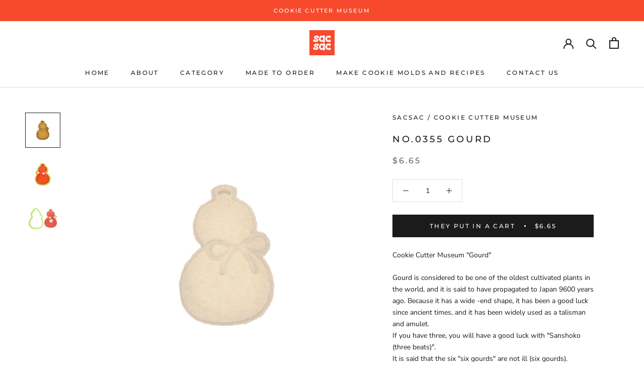

--- FILE ---
content_type: text/html; charset=utf-8
request_url: https://sacsac.jp/en/products/355?currency=usd
body_size: 39138
content:
<!doctype html>

<html class="no-js" lang="en" dir="ltr">
  <head>
<!-- Global site tag (gtag.js) - Google Analytics -->
<script async src="https://www.googletagmanager.com/gtag/js?id=G-VPGS4XK0L2"></script>
<script>
  window.dataLayer = window.dataLayer || [];
  function gtag(){dataLayer.push(arguments);}
  gtag('js', new Date());

  gtag('config', 'G-VPGS4XK0L2');
</script><!-- /snippets/ls-head.liquid -->
<!-- /snippets/ls-sdk.liquid -->
<script type="text/javascript">
  window.LangShopConfig = {
    "currentLanguage": "en",
    "currentCurrency": "usd",
    "currentCountry": "US",
    "shopifyLocales":[{"code":"ja","name":"Japanese","endonym_name":"日本語","rootUrl":"\/"},{"code":"de","name":"German","endonym_name":"Deutsch","rootUrl":"\/de"},{"code":"en","name":"English","endonym_name":"English","rootUrl":"\/en"},{"code":"es","name":"Spanish","endonym_name":"Español","rootUrl":"\/es"},{"code":"fr","name":"French","endonym_name":"français","rootUrl":"\/fr"},{"code":"zh-CN","name":"Chinese (Simplified)","endonym_name":"简体中文","rootUrl":"\/zh"}    ],"shopifyCurrencies": ["AED","AFN","ALL","AMD","ANG","AUD","AWG","AZN","BAM","BBD","BDT","BIF","BND","BOB","BSD","BWP","BZD","CAD","CDF","CHF","CNY","CRC","CVE","CZK","DJF","DKK","DOP","DZD","EGP","ETB","EUR","FJD","FKP","GBP","GMD","GNF","GTQ","GYD","HKD","HNL","HUF","IDR","ILS","INR","ISK","JMD","JPY","KES","KGS","KHR","KMF","KRW","KYD","KZT","LAK","LBP","LKR","MAD","MDL","MKD","MMK","MNT","MOP","MUR","MVR","MWK","MYR","NGN","NIO","NPR","NZD","PEN","PGK","PHP","PKR","PLN","PYG","QAR","RON","RSD","RWF","SAR","SBD","SEK","SGD","SHP","SLL","STD","THB","TJS","TOP","TTD","TWD","TZS","UAH","UGX","USD","UYU","UZS","VND","VUV","WST","XAF","XCD","XOF","XPF","YER"],
    "originalLanguage":{"code":"ja","alias":null,"title":"Japanese","icon":null,"published":true,"active":false},
    "targetLanguages":[{"code":"de","alias":null,"title":"German","icon":null,"published":true,"active":true},{"code":"en","alias":null,"title":"English","icon":null,"published":true,"active":true},{"code":"es","alias":null,"title":"Spanish","icon":null,"published":true,"active":true},{"code":"fr","alias":null,"title":"French","icon":null,"published":true,"active":true},{"code":"zh-CN","alias":null,"title":"Chinese (China)","icon":null,"published":true,"active":true}],
    "languagesSwitchers":[{"id":21949325,"title":null,"type":"modal","display":"all","position":"bottom-right","offset":"10px 10px","shortTitles":false,"icons":"rounded","sprite":"flags","defaultStyles":true,"devices":{"mobile":{"visible":true,"minWidth":null,"maxWidth":{"value":480,"dimension":"px"}},"tablet":{"visible":true,"minWidth":{"value":481,"dimension":"px"},"maxWidth":{"value":1023,"dimension":"px"}},"desktop":{"visible":true,"minWidth":{"value":1024,"dimension":"px"},"maxWidth":null}},"styles":{"dropdown":{"activeContainer":{"padding":{"top":{"value":8,"dimension":"px"},"right":{"value":10,"dimension":"px"},"bottom":{"value":8,"dimension":"px"},"left":{"value":10,"dimension":"px"}},"background":"rgba(255,255,255,.95)","borderRadius":{"topLeft":{"value":0,"dimension":"px"},"topRight":{"value":0,"dimension":"px"},"bottomLeft":{"value":0,"dimension":"px"},"bottomRight":{"value":0,"dimension":"px"}},"borderTop":{"color":"rgba(224, 224, 224, 1)","style":"solid","width":{"value":1,"dimension":"px"}},"borderRight":{"color":"rgba(224, 224, 224, 1)","style":"solid","width":{"value":1,"dimension":"px"}},"borderBottom":{"color":"rgba(224, 224, 224, 1)","style":"solid","width":{"value":1,"dimension":"px"}},"borderLeft":{"color":"rgba(224, 224, 224, 1)","style":"solid","width":{"value":1,"dimension":"px"}}},"activeContainerHovered":null,"activeItem":{"fontSize":{"value":13,"dimension":"px"},"fontFamily":"Open Sans","color":"rgba(39, 46, 49, 1)"},"activeItemHovered":null,"activeItemIcon":{"offset":{"value":10,"dimension":"px"},"position":"left"},"dropdownContainer":{"animation":"sliding","background":"rgba(255,255,255,.95)","borderRadius":{"topLeft":{"value":0,"dimension":"px"},"topRight":{"value":0,"dimension":"px"},"bottomLeft":{"value":0,"dimension":"px"},"bottomRight":{"value":0,"dimension":"px"}},"borderTop":{"color":"rgba(224, 224, 224, 1)","style":"solid","width":{"value":1,"dimension":"px"}},"borderRight":{"color":"rgba(224, 224, 224, 1)","style":"solid","width":{"value":1,"dimension":"px"}},"borderBottom":{"color":"rgba(224, 224, 224, 1)","style":"solid","width":{"value":1,"dimension":"px"}},"borderLeft":{"color":"rgba(224, 224, 224, 1)","style":"solid","width":{"value":1,"dimension":"px"}},"padding":{"top":{"value":0,"dimension":"px"},"right":{"value":0,"dimension":"px"},"bottom":{"value":0,"dimension":"px"},"left":{"value":0,"dimension":"px"}}},"dropdownContainerHovered":null,"dropdownItem":{"padding":{"top":{"value":8,"dimension":"px"},"right":{"value":10,"dimension":"px"},"bottom":{"value":8,"dimension":"px"},"left":{"value":10,"dimension":"px"}},"fontSize":{"value":13,"dimension":"px"},"fontFamily":"Open Sans","color":"rgba(39, 46, 49, 1)"},"dropdownItemHovered":{"color":"rgba(27, 160, 227, 1)"},"dropdownItemIcon":{"position":"left","offset":{"value":10,"dimension":"px"}},"arrow":{"color":"rgba(39, 46, 49, 1)","position":"right","offset":{"value":20,"dimension":"px"},"size":{"value":6,"dimension":"px"}}},"inline":{"container":{"background":"rgba(255,255,255,.95)","borderRadius":{"topLeft":{"value":4,"dimension":"px"},"topRight":{"value":4,"dimension":"px"},"bottomLeft":{"value":4,"dimension":"px"},"bottomRight":{"value":4,"dimension":"px"}},"borderTop":{"color":"rgba(224, 224, 224, 1)","style":"solid","width":{"value":1,"dimension":"px"}},"borderRight":{"color":"rgba(224, 224, 224, 1)","style":"solid","width":{"value":1,"dimension":"px"}},"borderBottom":{"color":"rgba(224, 224, 224, 1)","style":"solid","width":{"value":1,"dimension":"px"}},"borderLeft":{"color":"rgba(224, 224, 224, 1)","style":"solid","width":{"value":1,"dimension":"px"}}},"containerHovered":null,"item":{"background":"transparent","padding":{"top":{"value":8,"dimension":"px"},"right":{"value":10,"dimension":"px"},"bottom":{"value":8,"dimension":"px"},"left":{"value":10,"dimension":"px"}},"fontSize":{"value":13,"dimension":"px"},"fontFamily":"Open Sans","color":"rgba(39, 46, 49, 1)"},"itemHovered":{"background":"rgba(245, 245, 245, 1)","color":"rgba(39, 46, 49, 1)"},"itemActive":{"background":"rgba(245, 245, 245, 1)","color":"rgba(27, 160, 227, 1)"},"itemIcon":{"position":"left","offset":{"value":10,"dimension":"px"}}},"ios":{"activeContainer":{"padding":{"top":{"value":0,"dimension":"px"},"right":{"value":0,"dimension":"px"},"bottom":{"value":0,"dimension":"px"},"left":{"value":0,"dimension":"px"}},"background":"rgba(255,255,255,.95)","borderRadius":{"topLeft":{"value":0,"dimension":"px"},"topRight":{"value":0,"dimension":"px"},"bottomLeft":{"value":0,"dimension":"px"},"bottomRight":{"value":0,"dimension":"px"}},"borderTop":{"color":"rgba(224, 224, 224, 1)","style":"solid","width":{"value":1,"dimension":"px"}},"borderRight":{"color":"rgba(224, 224, 224, 1)","style":"solid","width":{"value":1,"dimension":"px"}},"borderBottom":{"color":"rgba(224, 224, 224, 1)","style":"solid","width":{"value":1,"dimension":"px"}},"borderLeft":{"color":"rgba(224, 224, 224, 1)","style":"solid","width":{"value":1,"dimension":"px"}}},"activeContainerHovered":null,"activeItem":{"fontSize":{"value":13,"dimension":"px"},"fontFamily":"Open Sans","color":"rgba(39, 46, 49, 1)","padding":{"top":{"value":8,"dimension":"px"},"right":{"value":10,"dimension":"px"},"bottom":{"value":8,"dimension":"px"},"left":{"value":10,"dimension":"px"}}},"activeItemHovered":null,"activeItemIcon":{"position":"left","offset":{"value":10,"dimension":"px"}},"modalOverlay":{"background":"rgba(0, 0, 0, 0.7)"},"wheelButtonsContainer":{"background":"rgba(255, 255, 255, 1)","padding":{"top":{"value":8,"dimension":"px"},"right":{"value":10,"dimension":"px"},"bottom":{"value":8,"dimension":"px"},"left":{"value":10,"dimension":"px"}},"borderTop":{"color":"rgba(224, 224, 224, 1)","style":"solid","width":{"value":0,"dimension":"px"}},"borderRight":{"color":"rgba(224, 224, 224, 1)","style":"solid","width":{"value":0,"dimension":"px"}},"borderBottom":{"color":"rgba(224, 224, 224, 1)","style":"solid","width":{"value":1,"dimension":"px"}},"borderLeft":{"color":"rgba(224, 224, 224, 1)","style":"solid","width":{"value":0,"dimension":"px"}}},"wheelCloseButton":{"fontSize":{"value":14,"dimension":"px"},"fontFamily":"Open Sans","color":"rgba(39, 46, 49, 1)","fontWeight":"bold"},"wheelCloseButtonHover":null,"wheelSubmitButton":{"fontSize":{"value":14,"dimension":"px"},"fontFamily":"Open Sans","color":"rgba(39, 46, 49, 1)","fontWeight":"bold"},"wheelSubmitButtonHover":null,"wheelPanelContainer":{"background":"rgba(255, 255, 255, 1)"},"wheelLine":{"borderTop":{"color":"rgba(224, 224, 224, 1)","style":"solid","width":{"value":1,"dimension":"px"}},"borderRight":{"color":"rgba(224, 224, 224, 1)","style":"solid","width":{"value":0,"dimension":"px"}},"borderBottom":{"color":"rgba(224, 224, 224, 1)","style":"solid","width":{"value":1,"dimension":"px"}},"borderLeft":{"color":"rgba(224, 224, 224, 1)","style":"solid","width":{"value":0,"dimension":"px"}}},"wheelItem":{"background":"transparent","padding":{"top":{"value":8,"dimension":"px"},"right":{"value":10,"dimension":"px"},"bottom":{"value":8,"dimension":"px"},"left":{"value":10,"dimension":"px"}},"fontSize":{"value":13,"dimension":"px"},"fontFamily":"Open Sans","color":"rgba(39, 46, 49, 1)","justifyContent":"flex-start"},"wheelItemIcon":{"position":"left","offset":{"value":10,"dimension":"px"}}},"modal":{"activeContainer":{"padding":{"top":{"value":0,"dimension":"px"},"right":{"value":0,"dimension":"px"},"bottom":{"value":0,"dimension":"px"},"left":{"value":0,"dimension":"px"}},"background":"rgba(255,255,255,.95)","borderRadius":{"topLeft":{"value":0,"dimension":"px"},"topRight":{"value":0,"dimension":"px"},"bottomLeft":{"value":0,"dimension":"px"},"bottomRight":{"value":0,"dimension":"px"}},"borderTop":{"color":"rgba(224, 224, 224, 1)","style":"solid","width":{"value":1,"dimension":"px"}},"borderRight":{"color":"rgba(224, 224, 224, 1)","style":"solid","width":{"value":1,"dimension":"px"}},"borderBottom":{"color":"rgba(224, 224, 224, 1)","style":"solid","width":{"value":1,"dimension":"px"}},"borderLeft":{"color":"rgba(224, 224, 224, 1)","style":"solid","width":{"value":1,"dimension":"px"}}},"activeContainerHovered":null,"activeItem":{"fontSize":{"value":13,"dimension":"px"},"fontFamily":"Open Sans","color":"rgba(39, 46, 49, 1)","padding":{"top":{"value":8,"dimension":"px"},"right":{"value":10,"dimension":"px"},"bottom":{"value":8,"dimension":"px"},"left":{"value":10,"dimension":"px"}}},"activeItemHovered":null,"activeItemIcon":{"position":"left","offset":{"value":10,"dimension":"px"}},"modalOverlay":{"background":"rgba(0, 0, 0, 0.7)"},"modalContent":{"animation":"sliding-down","background":"rgba(255, 255, 255, 1)","maxHeight":{"value":80,"dimension":"vh"},"maxWidth":{"value":80,"dimension":"vw"},"width":{"value":320,"dimension":"px"}},"modalContentHover":null,"modalItem":{"reverseElements":true,"fontSize":{"value":11,"dimension":"px"},"fontFamily":"Open Sans","color":"rgba(102, 102, 102, 1)","textTransform":"uppercase","fontWeight":"bold","justifyContent":"space-between","letterSpacing":{"value":3,"dimension":"px"},"padding":{"top":{"value":20,"dimension":"px"},"right":{"value":26,"dimension":"px"},"bottom":{"value":20,"dimension":"px"},"left":{"value":26,"dimension":"px"}}},"modalItemIcon":{"offset":{"value":20,"dimension":"px"}},"modalItemRadio":{"size":{"value":20,"dimension":"px"},"offset":{"value":20,"dimension":"px"},"color":"rgba(193, 202, 202, 1)"},"modalItemHovered":{"background":"rgba(255, 103, 99, 0.5)","color":"rgba(254, 236, 233, 1)"},"modalItemHoveredRadio":{"size":{"value":20,"dimension":"px"},"offset":{"value":20,"dimension":"px"},"color":"rgba(254, 236, 233, 1)"},"modalActiveItem":{"fontSize":{"value":15,"dimension":"px"},"color":"rgba(254, 236, 233, 1)","background":"rgba(255, 103, 99, 1)"},"modalActiveItemRadio":{"size":{"value":24,"dimension":"px"},"offset":{"value":18,"dimension":"px"},"color":"rgba(255, 255, 255, 1)"},"modalActiveItemHovered":null,"modalActiveItemHoveredRadio":null},"select":{"container":{"background":"rgba(255,255,255, 1)","borderRadius":{"topLeft":{"value":4,"dimension":"px"},"topRight":{"value":4,"dimension":"px"},"bottomLeft":{"value":4,"dimension":"px"},"bottomRight":{"value":4,"dimension":"px"}},"borderTop":{"color":"rgba(204, 204, 204, 1)","style":"solid","width":{"value":1,"dimension":"px"}},"borderRight":{"color":"rgba(204, 204, 204, 1)","style":"solid","width":{"value":1,"dimension":"px"}},"borderBottom":{"color":"rgba(204, 204, 204, 1)","style":"solid","width":{"value":1,"dimension":"px"}},"borderLeft":{"color":"rgba(204, 204, 204, 1)","style":"solid","width":{"value":1,"dimension":"px"}}},"text":{"padding":{"top":{"value":5,"dimension":"px"},"right":{"value":8,"dimension":"px"},"bottom":{"value":5,"dimension":"px"},"left":{"value":8,"dimension":"px"}},"fontSize":{"value":13,"dimension":"px"},"fontFamily":"Open Sans","color":"rgba(39, 46, 49, 1)"}}},"disabled":true},{"id":6650713926,"title":"スマホ用","type":"dropdown","display":"icons","position":"relative","offset":"10px 10px","shortTitles":true,"icons":"rectangle","sprite":"flags","defaultStyles":true,"devices":{"mobile":{"visible":false,"minWidth":null,"maxWidth":{"value":480,"dimension":"px"}},"tablet":{"visible":false,"minWidth":{"value":481,"dimension":"px"},"maxWidth":{"value":1023,"dimension":"px"}},"desktop":{"visible":false,"minWidth":{"value":1024,"dimension":"px"},"maxWidth":null}},"styles":{"dropdown":{"activeContainer":{"padding":{"top":{"value":8,"dimension":"px"},"right":{"value":10,"dimension":"px"},"bottom":{"value":8,"dimension":"px"},"left":{"value":10,"dimension":"px"}},"background":"rgba(255, 255, 255, 0.95)","borderRadius":{"topLeft":{"value":0,"dimension":"px"},"topRight":{"value":0,"dimension":"px"},"bottomLeft":{"value":0,"dimension":"px"},"bottomRight":{"value":0,"dimension":"px"}},"borderTop":{"color":"rgba(224, 224, 224, 1)","style":"solid","width":{"value":1,"dimension":"px"}},"borderRight":{"color":"rgba(224, 224, 224, 1)","style":"solid","width":{"value":1,"dimension":"px"}},"borderBottom":{"color":"rgba(224, 224, 224, 1)","style":"solid","width":{"value":1,"dimension":"px"}},"borderLeft":{"color":"rgba(224, 224, 224, 1)","style":"solid","width":{"value":1,"dimension":"px"}}},"activeContainerHovered":null,"activeItem":{"fontSize":{"value":13,"dimension":"px"},"fontFamily":"Open Sans","color":"rgba(39, 46, 49, 1)"},"activeItemHovered":null,"activeItemIcon":{"offset":{"value":10,"dimension":"px"},"position":"left"},"dropdownContainer":{"animation":"sliding","background":"rgba(255, 255, 255, 0.95)","borderRadius":{"topLeft":{"value":0,"dimension":"px"},"topRight":{"value":0,"dimension":"px"},"bottomLeft":{"value":0,"dimension":"px"},"bottomRight":{"value":0,"dimension":"px"}},"borderTop":{"color":"rgba(224, 224, 224, 1)","style":"solid","width":{"value":1,"dimension":"px"}},"borderRight":{"color":"rgba(224, 224, 224, 1)","style":"solid","width":{"value":1,"dimension":"px"}},"borderBottom":{"color":"rgba(224, 224, 224, 1)","style":"solid","width":{"value":1,"dimension":"px"}},"borderLeft":{"color":"rgba(224, 224, 224, 1)","style":"solid","width":{"value":1,"dimension":"px"}},"padding":{"top":{"value":0,"dimension":"px"},"right":{"value":0,"dimension":"px"},"bottom":{"value":0,"dimension":"px"},"left":{"value":0,"dimension":"px"}}},"dropdownContainerHovered":null,"dropdownItem":{"padding":{"top":{"value":8,"dimension":"px"},"right":{"value":10,"dimension":"px"},"bottom":{"value":8,"dimension":"px"},"left":{"value":10,"dimension":"px"}},"fontSize":{"value":13,"dimension":"px"},"fontFamily":"Open Sans","color":"rgba(39, 46, 49, 1)"},"dropdownItemHovered":{"color":"rgba(27, 160, 227, 1)"},"dropdownItemIcon":{"position":"left","offset":{"value":10,"dimension":"px"}},"arrow":{"color":"rgba(39, 46, 49, 1)","position":"none","offset":{"value":20,"dimension":"px"},"size":{"value":6,"dimension":"px"}}},"inline":{"container":{"background":"rgba(255, 255, 255, 0.95)","borderRadius":{"topLeft":{"value":4,"dimension":"px"},"topRight":{"value":4,"dimension":"px"},"bottomLeft":{"value":4,"dimension":"px"},"bottomRight":{"value":4,"dimension":"px"}},"borderTop":{"color":"rgba(224, 224, 224, 1)","style":"solid","width":{"value":1,"dimension":"px"}},"borderRight":{"color":"rgba(224, 224, 224, 1)","style":"solid","width":{"value":1,"dimension":"px"}},"borderBottom":{"color":"rgba(224, 224, 224, 1)","style":"solid","width":{"value":1,"dimension":"px"}},"borderLeft":{"color":"rgba(224, 224, 224, 1)","style":"solid","width":{"value":1,"dimension":"px"}}},"containerHovered":null,"item":{"background":"transparent","padding":{"top":{"value":8,"dimension":"px"},"right":{"value":10,"dimension":"px"},"bottom":{"value":8,"dimension":"px"},"left":{"value":10,"dimension":"px"}},"fontSize":{"value":13,"dimension":"px"},"fontFamily":"Open Sans","color":"rgba(39, 46, 49, 1)"},"itemHovered":{"background":"rgba(245, 245, 245, 1)","color":"rgba(39, 46, 49, 1)"},"itemActive":{"background":"rgba(245, 245, 245, 1)","color":"rgba(27, 160, 227, 1)"},"itemIcon":{"position":"left","offset":{"value":10,"dimension":"px"}}},"ios":{"activeContainer":{"padding":{"top":{"value":0,"dimension":"px"},"right":{"value":0,"dimension":"px"},"bottom":{"value":0,"dimension":"px"},"left":{"value":0,"dimension":"px"}},"background":"rgba(255,255,255,.95)","borderRadius":{"topLeft":{"value":0,"dimension":"px"},"topRight":{"value":0,"dimension":"px"},"bottomLeft":{"value":0,"dimension":"px"},"bottomRight":{"value":0,"dimension":"px"}},"borderTop":{"color":"rgba(224, 224, 224, 1)","style":"solid","width":{"value":1,"dimension":"px"}},"borderRight":{"color":"rgba(224, 224, 224, 1)","style":"solid","width":{"value":1,"dimension":"px"}},"borderBottom":{"color":"rgba(224, 224, 224, 1)","style":"solid","width":{"value":1,"dimension":"px"}},"borderLeft":{"color":"rgba(224, 224, 224, 1)","style":"solid","width":{"value":1,"dimension":"px"}}},"activeContainerHovered":null,"activeItem":{"fontSize":{"value":13,"dimension":"px"},"fontFamily":"Open Sans","color":"rgba(39, 46, 49, 1)","padding":{"top":{"value":8,"dimension":"px"},"right":{"value":10,"dimension":"px"},"bottom":{"value":8,"dimension":"px"},"left":{"value":10,"dimension":"px"}}},"activeItemHovered":null,"activeItemIcon":{"position":"left","offset":{"value":10,"dimension":"px"}},"modalOverlay":{"background":"rgba(0, 0, 0, 0.7)"},"wheelButtonsContainer":{"background":"rgba(255, 255, 255, 1)","padding":{"top":{"value":8,"dimension":"px"},"right":{"value":10,"dimension":"px"},"bottom":{"value":8,"dimension":"px"},"left":{"value":10,"dimension":"px"}},"borderTop":{"color":"rgba(224, 224, 224, 1)","style":"solid","width":{"value":0,"dimension":"px"}},"borderRight":{"color":"rgba(224, 224, 224, 1)","style":"solid","width":{"value":0,"dimension":"px"}},"borderBottom":{"color":"rgba(224, 224, 224, 1)","style":"solid","width":{"value":1,"dimension":"px"}},"borderLeft":{"color":"rgba(224, 224, 224, 1)","style":"solid","width":{"value":0,"dimension":"px"}}},"wheelCloseButton":{"fontSize":{"value":14,"dimension":"px"},"fontFamily":"Open Sans","color":"rgba(39, 46, 49, 1)","fontWeight":"bold"},"wheelCloseButtonHover":null,"wheelSubmitButton":{"fontSize":{"value":14,"dimension":"px"},"fontFamily":"Open Sans","color":"rgba(39, 46, 49, 1)","fontWeight":"bold"},"wheelSubmitButtonHover":null,"wheelPanelContainer":{"background":"rgba(255, 255, 255, 1)"},"wheelLine":{"borderTop":{"color":"rgba(224, 224, 224, 1)","style":"solid","width":{"value":1,"dimension":"px"}},"borderRight":{"color":"rgba(224, 224, 224, 1)","style":"solid","width":{"value":0,"dimension":"px"}},"borderBottom":{"color":"rgba(224, 224, 224, 1)","style":"solid","width":{"value":1,"dimension":"px"}},"borderLeft":{"color":"rgba(224, 224, 224, 1)","style":"solid","width":{"value":0,"dimension":"px"}}},"wheelItem":{"background":"transparent","padding":{"top":{"value":8,"dimension":"px"},"right":{"value":10,"dimension":"px"},"bottom":{"value":8,"dimension":"px"},"left":{"value":10,"dimension":"px"}},"fontSize":{"value":13,"dimension":"px"},"fontFamily":"Open Sans","color":"rgba(39, 46, 49, 1)","justifyContent":"flex-start"},"wheelItemIcon":{"position":"left","offset":{"value":10,"dimension":"px"}}},"modal":{"activeContainer":{"padding":{"top":{"value":0,"dimension":"px"},"right":{"value":0,"dimension":"px"},"bottom":{"value":0,"dimension":"px"},"left":{"value":0,"dimension":"px"}},"background":"rgba(255,255,255,.95)","borderRadius":{"topLeft":{"value":0,"dimension":"px"},"topRight":{"value":0,"dimension":"px"},"bottomLeft":{"value":0,"dimension":"px"},"bottomRight":{"value":0,"dimension":"px"}},"borderTop":{"color":"rgba(224, 224, 224, 1)","style":"solid","width":{"value":1,"dimension":"px"}},"borderRight":{"color":"rgba(224, 224, 224, 1)","style":"solid","width":{"value":1,"dimension":"px"}},"borderBottom":{"color":"rgba(224, 224, 224, 1)","style":"solid","width":{"value":1,"dimension":"px"}},"borderLeft":{"color":"rgba(224, 224, 224, 1)","style":"solid","width":{"value":1,"dimension":"px"}}},"activeContainerHovered":null,"activeItem":{"fontSize":{"value":13,"dimension":"px"},"fontFamily":"Open Sans","color":"rgba(39, 46, 49, 1)","padding":{"top":{"value":8,"dimension":"px"},"right":{"value":10,"dimension":"px"},"bottom":{"value":8,"dimension":"px"},"left":{"value":10,"dimension":"px"}}},"activeItemHovered":null,"activeItemIcon":{"position":"left","offset":{"value":10,"dimension":"px"}},"modalOverlay":{"background":"rgba(0, 0, 0, 0.7)"},"modalContent":{"animation":"sliding-down","background":"rgba(255, 255, 255, 1)","maxHeight":{"value":80,"dimension":"vh"},"maxWidth":{"value":80,"dimension":"vw"},"width":{"value":320,"dimension":"px"}},"modalContentHover":null,"modalItem":{"reverseElements":true,"fontSize":{"value":11,"dimension":"px"},"fontFamily":"Open Sans","color":"rgba(102, 102, 102, 1)","textTransform":"uppercase","fontWeight":"bold","justifyContent":"space-between","letterSpacing":{"value":3,"dimension":"px"},"padding":{"top":{"value":20,"dimension":"px"},"right":{"value":26,"dimension":"px"},"bottom":{"value":20,"dimension":"px"},"left":{"value":26,"dimension":"px"}}},"modalItemIcon":{"offset":{"value":20,"dimension":"px"}},"modalItemRadio":{"size":{"value":20,"dimension":"px"},"offset":{"value":20,"dimension":"px"},"color":"rgba(193, 202, 202, 1)"},"modalItemHovered":{"background":"rgba(255, 103, 99, 0.5)","color":"rgba(254, 236, 233, 1)"},"modalItemHoveredRadio":{"size":{"value":20,"dimension":"px"},"offset":{"value":20,"dimension":"px"},"color":"rgba(254, 236, 233, 1)"},"modalActiveItem":{"fontSize":{"value":15,"dimension":"px"},"color":"rgba(254, 236, 233, 1)","background":"rgba(255, 103, 99, 1)"},"modalActiveItemRadio":{"size":{"value":24,"dimension":"px"},"offset":{"value":18,"dimension":"px"},"color":"rgba(255, 255, 255, 1)"},"modalActiveItemHovered":null,"modalActiveItemHoveredRadio":null},"select":{"container":{"background":"rgba(255,255,255, 1)","borderRadius":{"topLeft":{"value":4,"dimension":"px"},"topRight":{"value":4,"dimension":"px"},"bottomLeft":{"value":4,"dimension":"px"},"bottomRight":{"value":4,"dimension":"px"}},"borderTop":{"color":"rgba(204, 204, 204, 1)","style":"solid","width":{"value":1,"dimension":"px"}},"borderRight":{"color":"rgba(204, 204, 204, 1)","style":"solid","width":{"value":1,"dimension":"px"}},"borderBottom":{"color":"rgba(204, 204, 204, 1)","style":"solid","width":{"value":1,"dimension":"px"}},"borderLeft":{"color":"rgba(204, 204, 204, 1)","style":"solid","width":{"value":1,"dimension":"px"}}},"text":{"padding":{"top":{"value":5,"dimension":"px"},"right":{"value":8,"dimension":"px"},"bottom":{"value":5,"dimension":"px"},"left":{"value":8,"dimension":"px"}},"fontSize":{"value":13,"dimension":"px"},"fontFamily":"Open Sans","color":"rgba(39, 46, 49, 1)","lineHeight":{"value":13,"dimension":"px"}}}},"disabled":false}],
    "defaultCurrency":{"code":"jpy","title":"Yen","icon":null,"rate":106.558,"formatWithCurrency":"¥{{amount_no_decimals}} JPY","formatWithoutCurrency":"¥{{amount_no_decimals}}"},
    "targetCurrencies":[{"code":"eur","title":"Euro","icon":null,"rate":0.9795,"formatWithCurrency":"€{{amount}} EUR","formatWithoutCurrency":"€{{amount}}"},{"code":"aed","title":"UAE Dirham","icon":null,"rate":3.6731,"formatWithCurrency":" {{amount}} AED","formatWithoutCurrency":" {{amount}}"},{"code":"afn","title":"Afghani","icon":null,"rate":90.504,"formatWithCurrency":" {{amount}} AFN","formatWithoutCurrency":" {{amount}}"},{"code":"xcd","title":"East Caribbean Dollar","icon":null,"rate":2.7026,"formatWithCurrency":"${{amount}} XCD","formatWithoutCurrency":"${{amount}}"},{"code":"all","title":"Lek","icon":null,"rate":113.9251,"formatWithCurrency":" {{amount}} ALL","formatWithoutCurrency":" {{amount}}"},{"code":"amd","title":"Armenian Dram","icon":null,"rate":406.2801,"formatWithCurrency":" {{amount}} AMD","formatWithoutCurrency":" {{amount}}"},{"code":"aoa","title":"Kwanza","icon":null,"rate":429.5084,"formatWithCurrency":" {{amount}} AOA","formatWithoutCurrency":" {{amount}}"},{"code":"ars","title":"Argentine Peso","icon":null,"rate":133.8368,"formatWithCurrency":" {{amount}} ARS","formatWithoutCurrency":" {{amount}}"},{"code":"usd","title":"US Dollar","icon":null,"rate":1,"formatWithCurrency":"${{amount}} USD","formatWithoutCurrency":"${{amount}}"},{"code":"aud","title":"Australian Dollar","icon":null,"rate":1.4373,"formatWithCurrency":"${{amount}} AUD","formatWithoutCurrency":"${{amount}}"},{"code":"awg","title":"Aruban Guilder","icon":null,"rate":1.8,"formatWithCurrency":" {{amount}} AWG","formatWithoutCurrency":" {{amount}}"},{"code":"azn","title":"Azerbaijanian Manat","icon":null,"rate":1.7081,"formatWithCurrency":" {{amount}} AZN","formatWithoutCurrency":" {{amount}}"},{"code":"bam","title":"Convertible Marks","icon":null,"rate":1.9125,"formatWithCurrency":" {{amount}} BAM","formatWithoutCurrency":" {{amount}}"},{"code":"bbd","title":"Barbados Dollar","icon":null,"rate":2.0188,"formatWithCurrency":" {{amount}} BBD","formatWithoutCurrency":" {{amount}}"},{"code":"bdt","title":"Taka","icon":null,"rate":94.7102,"formatWithCurrency":" {{amount}} BDT","formatWithoutCurrency":" {{amount}}"},{"code":"xof","title":"CFA Franc BCEAO","icon":null,"rate":642.5011,"formatWithCurrency":" {{amount}} XOF","formatWithoutCurrency":" {{amount}}"},{"code":"bgn","title":"Bulgarian Lev","icon":null,"rate":1.915,"formatWithCurrency":" {{amount}} BGN","formatWithoutCurrency":" {{amount}}"},{"code":"brl","title":"Brazilian Real","icon":null,"rate":5.125,"formatWithCurrency":"${{amount}} BRL","formatWithoutCurrency":"${{amount}}"},{"code":"cad","title":"Canadian Dollar","icon":null,"rate":1.2885,"formatWithCurrency":"${{amount}} CAD","formatWithoutCurrency":"${{amount}}"},{"code":"nzd","title":"New Zealand Dollar","icon":null,"rate":1.5908,"formatWithCurrency":"${{amount}} NZD","formatWithoutCurrency":"${{amount}}"},{"code":"cny","title":"Yuan Renminbi","icon":null,"rate":6.7527,"formatWithCurrency":"¥{{amount}} CNY","formatWithoutCurrency":"¥{{amount}}"},{"code":"hkd","title":"Hong Kong Dollar","icon":null,"rate":7.8498,"formatWithCurrency":"${{amount}} HKD","formatWithoutCurrency":"${{amount}}"},{"code":"krw","title":"Won","icon":null,"rate":1307.8603,"formatWithCurrency":"₩{{amount}} KRW","formatWithoutCurrency":"₩{{amount}}"}],
    "currenciesSwitchers":[{"id":50697336,"title":null,"type":"modal","display":"titles","position":"bottom-left","offset":"10px 10px","shortTitles":true,"icons":"rounded","sprite":"flags","defaultStyles":true,"devices":{"mobile":{"visible":true,"minWidth":null,"maxWidth":{"value":480,"dimension":"px"}},"tablet":{"visible":true,"minWidth":{"value":481,"dimension":"px"},"maxWidth":{"value":1023,"dimension":"px"}},"desktop":{"visible":true,"minWidth":{"value":1024,"dimension":"px"},"maxWidth":null}},"styles":{"dropdown":{"activeContainer":{"padding":{"top":{"value":8,"dimension":"px"},"right":{"value":10,"dimension":"px"},"bottom":{"value":8,"dimension":"px"},"left":{"value":10,"dimension":"px"}},"background":"rgba(255,255,255,.95)","borderRadius":{"topLeft":{"value":0,"dimension":"px"},"topRight":{"value":0,"dimension":"px"},"bottomLeft":{"value":0,"dimension":"px"},"bottomRight":{"value":0,"dimension":"px"}},"borderTop":{"color":"rgba(224, 224, 224, 1)","style":"solid","width":{"value":1,"dimension":"px"}},"borderRight":{"color":"rgba(224, 224, 224, 1)","style":"solid","width":{"value":1,"dimension":"px"}},"borderBottom":{"color":"rgba(224, 224, 224, 1)","style":"solid","width":{"value":1,"dimension":"px"}},"borderLeft":{"color":"rgba(224, 224, 224, 1)","style":"solid","width":{"value":1,"dimension":"px"}}},"activeContainerHovered":null,"activeItem":{"fontSize":{"value":13,"dimension":"px"},"fontFamily":"Open Sans","color":"rgba(39, 46, 49, 1)"},"activeItemHovered":null,"activeItemIcon":{"offset":{"value":10,"dimension":"px"},"position":"left"},"dropdownContainer":{"animation":"sliding","background":"rgba(255, 255, 255, 0.95)","borderRadius":{"topLeft":{"value":0,"dimension":"px"},"topRight":{"value":0,"dimension":"px"},"bottomLeft":{"value":0,"dimension":"px"},"bottomRight":{"value":0,"dimension":"px"}},"borderTop":{"color":"rgba(224, 224, 224, 1)","style":"solid","width":{"value":1,"dimension":"px"}},"borderRight":{"color":"rgba(224, 224, 224, 1)","style":"solid","width":{"value":1,"dimension":"px"}},"borderBottom":{"color":"rgba(224, 224, 224, 1)","style":"solid","width":{"value":1,"dimension":"px"}},"borderLeft":{"color":"rgba(224, 224, 224, 1)","style":"solid","width":{"value":1,"dimension":"px"}},"padding":{"top":{"value":0,"dimension":"px"},"right":{"value":0,"dimension":"px"},"bottom":{"value":0,"dimension":"px"},"left":{"value":0,"dimension":"px"}}},"dropdownContainerHovered":null,"dropdownItem":{"padding":{"top":{"value":8,"dimension":"px"},"right":{"value":10,"dimension":"px"},"bottom":{"value":8,"dimension":"px"},"left":{"value":10,"dimension":"px"}},"fontSize":{"value":13,"dimension":"px"},"fontFamily":"Open Sans","color":"rgba(39, 46, 49, 1)"},"dropdownItemHovered":{"color":"rgba(27, 160, 227, 1)"},"dropdownItemIcon":{"position":"left","offset":{"value":10,"dimension":"px"}},"arrow":{"color":"rgba(39, 46, 49, 1)","position":"right","offset":{"value":20,"dimension":"px"},"size":{"value":6,"dimension":"px"}}},"inline":{"container":{"background":"rgba(255,255,255,.95)","borderRadius":{"topLeft":{"value":4,"dimension":"px"},"topRight":{"value":4,"dimension":"px"},"bottomLeft":{"value":4,"dimension":"px"},"bottomRight":{"value":4,"dimension":"px"}},"borderTop":{"color":"rgba(224, 224, 224, 1)","style":"solid","width":{"value":1,"dimension":"px"}},"borderRight":{"color":"rgba(224, 224, 224, 1)","style":"solid","width":{"value":1,"dimension":"px"}},"borderBottom":{"color":"rgba(224, 224, 224, 1)","style":"solid","width":{"value":1,"dimension":"px"}},"borderLeft":{"color":"rgba(224, 224, 224, 1)","style":"solid","width":{"value":1,"dimension":"px"}}},"containerHovered":null,"item":{"background":"transparent","padding":{"top":{"value":8,"dimension":"px"},"right":{"value":10,"dimension":"px"},"bottom":{"value":8,"dimension":"px"},"left":{"value":10,"dimension":"px"}},"fontSize":{"value":13,"dimension":"px"},"fontFamily":"Open Sans","color":"rgba(39, 46, 49, 1)"},"itemHovered":{"background":"rgba(245, 245, 245, 1)","color":"rgba(39, 46, 49, 1)"},"itemActive":{"background":"rgba(245, 245, 245, 1)","color":"rgba(27, 160, 227, 1)"},"itemIcon":{"position":"left","offset":{"value":10,"dimension":"px"}}},"ios":{"activeContainer":{"padding":{"top":{"value":0,"dimension":"px"},"right":{"value":0,"dimension":"px"},"bottom":{"value":0,"dimension":"px"},"left":{"value":0,"dimension":"px"}},"background":"rgba(255,255,255,.95)","borderRadius":{"topLeft":{"value":0,"dimension":"px"},"topRight":{"value":0,"dimension":"px"},"bottomLeft":{"value":0,"dimension":"px"},"bottomRight":{"value":0,"dimension":"px"}},"borderTop":{"color":"rgba(224, 224, 224, 1)","style":"solid","width":{"value":1,"dimension":"px"}},"borderRight":{"color":"rgba(224, 224, 224, 1)","style":"solid","width":{"value":1,"dimension":"px"}},"borderBottom":{"color":"rgba(224, 224, 224, 1)","style":"solid","width":{"value":1,"dimension":"px"}},"borderLeft":{"color":"rgba(224, 224, 224, 1)","style":"solid","width":{"value":1,"dimension":"px"}}},"activeContainerHovered":null,"activeItem":{"fontSize":{"value":13,"dimension":"px"},"fontFamily":"Open Sans","color":"rgba(39, 46, 49, 1)","padding":{"top":{"value":8,"dimension":"px"},"right":{"value":10,"dimension":"px"},"bottom":{"value":8,"dimension":"px"},"left":{"value":10,"dimension":"px"}}},"activeItemHovered":null,"activeItemIcon":{"position":"left","offset":{"value":10,"dimension":"px"}},"modalOverlay":{"background":"rgba(0, 0, 0, 0.7)"},"wheelButtonsContainer":{"background":"rgba(255, 255, 255, 1)","padding":{"top":{"value":8,"dimension":"px"},"right":{"value":10,"dimension":"px"},"bottom":{"value":8,"dimension":"px"},"left":{"value":10,"dimension":"px"}},"borderTop":{"color":"rgba(224, 224, 224, 1)","style":"solid","width":{"value":0,"dimension":"px"}},"borderRight":{"color":"rgba(224, 224, 224, 1)","style":"solid","width":{"value":0,"dimension":"px"}},"borderBottom":{"color":"rgba(224, 224, 224, 1)","style":"solid","width":{"value":1,"dimension":"px"}},"borderLeft":{"color":"rgba(224, 224, 224, 1)","style":"solid","width":{"value":0,"dimension":"px"}}},"wheelCloseButton":{"fontSize":{"value":14,"dimension":"px"},"fontFamily":"Open Sans","color":"rgba(39, 46, 49, 1)","fontWeight":"bold"},"wheelCloseButtonHover":null,"wheelSubmitButton":{"fontSize":{"value":14,"dimension":"px"},"fontFamily":"Open Sans","color":"rgba(39, 46, 49, 1)","fontWeight":"bold"},"wheelSubmitButtonHover":null,"wheelPanelContainer":{"background":"rgba(255, 255, 255, 1)"},"wheelLine":{"borderTop":{"color":"rgba(224, 224, 224, 1)","style":"solid","width":{"value":1,"dimension":"px"}},"borderRight":{"color":"rgba(224, 224, 224, 1)","style":"solid","width":{"value":0,"dimension":"px"}},"borderBottom":{"color":"rgba(224, 224, 224, 1)","style":"solid","width":{"value":1,"dimension":"px"}},"borderLeft":{"color":"rgba(224, 224, 224, 1)","style":"solid","width":{"value":0,"dimension":"px"}}},"wheelItem":{"background":"transparent","padding":{"top":{"value":8,"dimension":"px"},"right":{"value":10,"dimension":"px"},"bottom":{"value":8,"dimension":"px"},"left":{"value":10,"dimension":"px"}},"fontSize":{"value":13,"dimension":"px"},"fontFamily":"Open Sans","color":"rgba(39, 46, 49, 1)","justifyContent":"flex-start"},"wheelItemIcon":{"position":"left","offset":{"value":10,"dimension":"px"}}},"modal":{"activeContainer":{"padding":{"top":{"value":0,"dimension":"px"},"right":{"value":0,"dimension":"px"},"bottom":{"value":0,"dimension":"px"},"left":{"value":0,"dimension":"px"}},"background":"rgba(255,255,255,.95)","borderRadius":{"topLeft":{"value":0,"dimension":"px"},"topRight":{"value":0,"dimension":"px"},"bottomLeft":{"value":0,"dimension":"px"},"bottomRight":{"value":0,"dimension":"px"}},"borderTop":{"color":"rgba(224, 224, 224, 1)","style":"solid","width":{"value":1,"dimension":"px"}},"borderRight":{"color":"rgba(224, 224, 224, 1)","style":"solid","width":{"value":1,"dimension":"px"}},"borderBottom":{"color":"rgba(224, 224, 224, 1)","style":"solid","width":{"value":1,"dimension":"px"}},"borderLeft":{"color":"rgba(224, 224, 224, 1)","style":"solid","width":{"value":1,"dimension":"px"}}},"activeContainerHovered":null,"activeItem":{"fontSize":{"value":13,"dimension":"px"},"fontFamily":"Open Sans","color":"rgba(39, 46, 49, 1)","padding":{"top":{"value":8,"dimension":"px"},"right":{"value":10,"dimension":"px"},"bottom":{"value":8,"dimension":"px"},"left":{"value":10,"dimension":"px"}}},"activeItemHovered":null,"activeItemIcon":{"position":"left","offset":{"value":10,"dimension":"px"}},"modalOverlay":{"background":"rgba(0, 0, 0, 0.7)"},"modalContent":{"animation":"sliding-down","background":"rgba(255, 255, 255, 1)","maxHeight":{"value":80,"dimension":"vh"},"maxWidth":{"value":80,"dimension":"vw"},"width":{"value":320,"dimension":"px"}},"modalContentHover":null,"modalItem":{"reverseElements":true,"fontSize":{"value":11,"dimension":"px"},"fontFamily":"Open Sans","color":"rgba(102, 102, 102, 1)","textTransform":"uppercase","fontWeight":"bold","justifyContent":"space-between","letterSpacing":{"value":3,"dimension":"px"},"padding":{"top":{"value":20,"dimension":"px"},"right":{"value":26,"dimension":"px"},"bottom":{"value":20,"dimension":"px"},"left":{"value":26,"dimension":"px"}}},"modalItemIcon":{"offset":{"value":20,"dimension":"px"}},"modalItemRadio":{"size":{"value":20,"dimension":"px"},"offset":{"value":20,"dimension":"px"},"color":"rgba(193, 202, 202, 1)"},"modalItemHovered":{"background":"rgba(255, 103, 99, 0.5)","color":"rgba(254, 236, 233, 1)"},"modalItemHoveredRadio":{"size":{"value":20,"dimension":"px"},"offset":{"value":20,"dimension":"px"},"color":"rgba(254, 236, 233, 1)"},"modalActiveItem":{"fontSize":{"value":15,"dimension":"px"},"color":"rgba(254, 236, 233, 1)","background":"rgba(255, 103, 99, 1)"},"modalActiveItemRadio":{"size":{"value":24,"dimension":"px"},"offset":{"value":18,"dimension":"px"},"color":"rgba(255, 255, 255, 1)"},"modalActiveItemHovered":null,"modalActiveItemHoveredRadio":null},"select":{"container":{"background":"rgba(255,255,255, 1)","borderRadius":{"topLeft":{"value":4,"dimension":"px"},"topRight":{"value":4,"dimension":"px"},"bottomLeft":{"value":4,"dimension":"px"},"bottomRight":{"value":4,"dimension":"px"}},"borderTop":{"color":"rgba(204, 204, 204, 1)","style":"solid","width":{"value":1,"dimension":"px"}},"borderRight":{"color":"rgba(204, 204, 204, 1)","style":"solid","width":{"value":1,"dimension":"px"}},"borderBottom":{"color":"rgba(204, 204, 204, 1)","style":"solid","width":{"value":1,"dimension":"px"}},"borderLeft":{"color":"rgba(204, 204, 204, 1)","style":"solid","width":{"value":1,"dimension":"px"}}},"text":{"padding":{"top":{"value":5,"dimension":"px"},"right":{"value":8,"dimension":"px"},"bottom":{"value":5,"dimension":"px"},"left":{"value":8,"dimension":"px"}},"fontSize":{"value":13,"dimension":"px"},"fontFamily":"Open Sans","color":"rgba(39, 46, 49, 1)"}}},"disabled":true},{"id":1959367461,"title":"スマホ用","type":"dropdown","display":"all","position":"relative","offset":"10px 10px","shortTitles":true,"icons":"rounded","sprite":"flags","defaultStyles":true,"devices":{"mobile":{"visible":true,"minWidth":null,"maxWidth":{"value":480,"dimension":"px"}},"tablet":{"visible":true,"minWidth":{"value":481,"dimension":"px"},"maxWidth":{"value":1023,"dimension":"px"}},"desktop":{"visible":true,"minWidth":{"value":1024,"dimension":"px"},"maxWidth":null}},"styles":{"dropdown":{"activeContainer":{"padding":{"top":{"value":8,"dimension":"px"},"right":{"value":10,"dimension":"px"},"bottom":{"value":8,"dimension":"px"},"left":{"value":10,"dimension":"px"}},"background":"rgba(255,255,255,.95)","borderRadius":{"topLeft":{"value":0,"dimension":"px"},"topRight":{"value":0,"dimension":"px"},"bottomLeft":{"value":0,"dimension":"px"},"bottomRight":{"value":0,"dimension":"px"}},"borderTop":{"color":"rgba(224, 224, 224, 1)","style":"solid","width":{"value":1,"dimension":"px"}},"borderRight":{"color":"rgba(224, 224, 224, 1)","style":"solid","width":{"value":1,"dimension":"px"}},"borderBottom":{"color":"rgba(224, 224, 224, 1)","style":"solid","width":{"value":1,"dimension":"px"}},"borderLeft":{"color":"rgba(224, 224, 224, 1)","style":"solid","width":{"value":1,"dimension":"px"}}},"activeContainerHovered":null,"activeItem":{"fontSize":{"value":13,"dimension":"px"},"fontFamily":"Open Sans","color":"rgba(39, 46, 49, 1)"},"activeItemHovered":null,"activeItemIcon":{"offset":{"value":10,"dimension":"px"},"position":"left"},"dropdownContainer":{"animation":"sliding","background":"rgba(255,255,255,.95)","borderRadius":{"topLeft":{"value":0,"dimension":"px"},"topRight":{"value":0,"dimension":"px"},"bottomLeft":{"value":0,"dimension":"px"},"bottomRight":{"value":0,"dimension":"px"}},"borderTop":{"color":"rgba(224, 224, 224, 1)","style":"solid","width":{"value":1,"dimension":"px"}},"borderRight":{"color":"rgba(224, 224, 224, 1)","style":"solid","width":{"value":1,"dimension":"px"}},"borderBottom":{"color":"rgba(224, 224, 224, 1)","style":"solid","width":{"value":1,"dimension":"px"}},"borderLeft":{"color":"rgba(224, 224, 224, 1)","style":"solid","width":{"value":1,"dimension":"px"}},"padding":{"top":{"value":0,"dimension":"px"},"right":{"value":0,"dimension":"px"},"bottom":{"value":0,"dimension":"px"},"left":{"value":0,"dimension":"px"}}},"dropdownContainerHovered":null,"dropdownItem":{"padding":{"top":{"value":8,"dimension":"px"},"right":{"value":10,"dimension":"px"},"bottom":{"value":8,"dimension":"px"},"left":{"value":10,"dimension":"px"}},"fontSize":{"value":13,"dimension":"px"},"fontFamily":"Open Sans","color":"rgba(39, 46, 49, 1)"},"dropdownItemHovered":{"color":"rgba(27, 160, 227, 1)"},"dropdownItemIcon":{"position":"left","offset":{"value":10,"dimension":"px"}},"arrow":{"color":"rgba(39, 46, 49, 1)","position":"right","offset":{"value":20,"dimension":"px"},"size":{"value":6,"dimension":"px"}}},"inline":{"container":{"background":"rgba(255,255,255,.95)","borderRadius":{"topLeft":{"value":4,"dimension":"px"},"topRight":{"value":4,"dimension":"px"},"bottomLeft":{"value":4,"dimension":"px"},"bottomRight":{"value":4,"dimension":"px"}},"borderTop":{"color":"rgba(224, 224, 224, 1)","style":"solid","width":{"value":1,"dimension":"px"}},"borderRight":{"color":"rgba(224, 224, 224, 1)","style":"solid","width":{"value":1,"dimension":"px"}},"borderBottom":{"color":"rgba(224, 224, 224, 1)","style":"solid","width":{"value":1,"dimension":"px"}},"borderLeft":{"color":"rgba(224, 224, 224, 1)","style":"solid","width":{"value":1,"dimension":"px"}}},"containerHovered":null,"item":{"background":"transparent","padding":{"top":{"value":8,"dimension":"px"},"right":{"value":10,"dimension":"px"},"bottom":{"value":8,"dimension":"px"},"left":{"value":10,"dimension":"px"}},"fontSize":{"value":13,"dimension":"px"},"fontFamily":"Open Sans","color":"rgba(39, 46, 49, 1)"},"itemHovered":{"background":"rgba(245, 245, 245, 1)","color":"rgba(39, 46, 49, 1)"},"itemActive":{"background":"rgba(245, 245, 245, 1)","color":"rgba(27, 160, 227, 1)"},"itemIcon":{"position":"left","offset":{"value":10,"dimension":"px"}}},"ios":{"activeContainer":{"padding":{"top":{"value":0,"dimension":"px"},"right":{"value":0,"dimension":"px"},"bottom":{"value":0,"dimension":"px"},"left":{"value":0,"dimension":"px"}},"background":"rgba(255,255,255,.95)","borderRadius":{"topLeft":{"value":0,"dimension":"px"},"topRight":{"value":0,"dimension":"px"},"bottomLeft":{"value":0,"dimension":"px"},"bottomRight":{"value":0,"dimension":"px"}},"borderTop":{"color":"rgba(224, 224, 224, 1)","style":"solid","width":{"value":1,"dimension":"px"}},"borderRight":{"color":"rgba(224, 224, 224, 1)","style":"solid","width":{"value":1,"dimension":"px"}},"borderBottom":{"color":"rgba(224, 224, 224, 1)","style":"solid","width":{"value":1,"dimension":"px"}},"borderLeft":{"color":"rgba(224, 224, 224, 1)","style":"solid","width":{"value":1,"dimension":"px"}}},"activeContainerHovered":null,"activeItem":{"fontSize":{"value":13,"dimension":"px"},"fontFamily":"Open Sans","color":"rgba(39, 46, 49, 1)","padding":{"top":{"value":8,"dimension":"px"},"right":{"value":10,"dimension":"px"},"bottom":{"value":8,"dimension":"px"},"left":{"value":10,"dimension":"px"}}},"activeItemHovered":null,"activeItemIcon":{"position":"left","offset":{"value":10,"dimension":"px"}},"modalOverlay":{"background":"rgba(0, 0, 0, 0.7)"},"wheelButtonsContainer":{"background":"rgba(255, 255, 255, 1)","padding":{"top":{"value":8,"dimension":"px"},"right":{"value":10,"dimension":"px"},"bottom":{"value":8,"dimension":"px"},"left":{"value":10,"dimension":"px"}},"borderTop":{"color":"rgba(224, 224, 224, 1)","style":"solid","width":{"value":0,"dimension":"px"}},"borderRight":{"color":"rgba(224, 224, 224, 1)","style":"solid","width":{"value":0,"dimension":"px"}},"borderBottom":{"color":"rgba(224, 224, 224, 1)","style":"solid","width":{"value":1,"dimension":"px"}},"borderLeft":{"color":"rgba(224, 224, 224, 1)","style":"solid","width":{"value":0,"dimension":"px"}}},"wheelCloseButton":{"fontSize":{"value":14,"dimension":"px"},"fontFamily":"Open Sans","color":"rgba(39, 46, 49, 1)","fontWeight":"bold"},"wheelCloseButtonHover":null,"wheelSubmitButton":{"fontSize":{"value":14,"dimension":"px"},"fontFamily":"Open Sans","color":"rgba(39, 46, 49, 1)","fontWeight":"bold"},"wheelSubmitButtonHover":null,"wheelPanelContainer":{"background":"rgba(255, 255, 255, 1)"},"wheelLine":{"borderTop":{"color":"rgba(224, 224, 224, 1)","style":"solid","width":{"value":1,"dimension":"px"}},"borderRight":{"color":"rgba(224, 224, 224, 1)","style":"solid","width":{"value":0,"dimension":"px"}},"borderBottom":{"color":"rgba(224, 224, 224, 1)","style":"solid","width":{"value":1,"dimension":"px"}},"borderLeft":{"color":"rgba(224, 224, 224, 1)","style":"solid","width":{"value":0,"dimension":"px"}}},"wheelItem":{"background":"transparent","padding":{"top":{"value":8,"dimension":"px"},"right":{"value":10,"dimension":"px"},"bottom":{"value":8,"dimension":"px"},"left":{"value":10,"dimension":"px"}},"fontSize":{"value":13,"dimension":"px"},"fontFamily":"Open Sans","color":"rgba(39, 46, 49, 1)","justifyContent":"flex-start"},"wheelItemIcon":{"position":"left","offset":{"value":10,"dimension":"px"}}},"modal":{"activeContainer":{"padding":{"top":{"value":0,"dimension":"px"},"right":{"value":0,"dimension":"px"},"bottom":{"value":0,"dimension":"px"},"left":{"value":0,"dimension":"px"}},"background":"rgba(255,255,255,.95)","borderRadius":{"topLeft":{"value":0,"dimension":"px"},"topRight":{"value":0,"dimension":"px"},"bottomLeft":{"value":0,"dimension":"px"},"bottomRight":{"value":0,"dimension":"px"}},"borderTop":{"color":"rgba(224, 224, 224, 1)","style":"solid","width":{"value":1,"dimension":"px"}},"borderRight":{"color":"rgba(224, 224, 224, 1)","style":"solid","width":{"value":1,"dimension":"px"}},"borderBottom":{"color":"rgba(224, 224, 224, 1)","style":"solid","width":{"value":1,"dimension":"px"}},"borderLeft":{"color":"rgba(224, 224, 224, 1)","style":"solid","width":{"value":1,"dimension":"px"}}},"activeContainerHovered":null,"activeItem":{"fontSize":{"value":13,"dimension":"px"},"fontFamily":"Open Sans","color":"rgba(39, 46, 49, 1)","padding":{"top":{"value":8,"dimension":"px"},"right":{"value":10,"dimension":"px"},"bottom":{"value":8,"dimension":"px"},"left":{"value":10,"dimension":"px"}}},"activeItemHovered":null,"activeItemIcon":{"position":"left","offset":{"value":10,"dimension":"px"}},"modalOverlay":{"background":"rgba(0, 0, 0, 0.7)"},"modalContent":{"animation":"sliding-down","background":"rgba(255, 255, 255, 1)","maxHeight":{"value":80,"dimension":"vh"},"maxWidth":{"value":80,"dimension":"vw"},"width":{"value":320,"dimension":"px"}},"modalContentHover":null,"modalItem":{"reverseElements":true,"fontSize":{"value":11,"dimension":"px"},"fontFamily":"Open Sans","color":"rgba(102, 102, 102, 1)","textTransform":"uppercase","fontWeight":"bold","justifyContent":"space-between","letterSpacing":{"value":3,"dimension":"px"},"padding":{"top":{"value":20,"dimension":"px"},"right":{"value":26,"dimension":"px"},"bottom":{"value":20,"dimension":"px"},"left":{"value":26,"dimension":"px"}}},"modalItemIcon":{"offset":{"value":20,"dimension":"px"}},"modalItemRadio":{"size":{"value":20,"dimension":"px"},"offset":{"value":20,"dimension":"px"},"color":"rgba(193, 202, 202, 1)"},"modalItemHovered":{"background":"rgba(255, 103, 99, 0.5)","color":"rgba(254, 236, 233, 1)"},"modalItemHoveredRadio":{"size":{"value":20,"dimension":"px"},"offset":{"value":20,"dimension":"px"},"color":"rgba(254, 236, 233, 1)"},"modalActiveItem":{"fontSize":{"value":15,"dimension":"px"},"color":"rgba(254, 236, 233, 1)","background":"rgba(255, 103, 99, 1)"},"modalActiveItemRadio":{"size":{"value":24,"dimension":"px"},"offset":{"value":18,"dimension":"px"},"color":"rgba(255, 255, 255, 1)"},"modalActiveItemHovered":null,"modalActiveItemHoveredRadio":null},"select":{"container":{"background":"rgba(255,255,255, 1)","borderRadius":{"topLeft":{"value":4,"dimension":"px"},"topRight":{"value":4,"dimension":"px"},"bottomLeft":{"value":4,"dimension":"px"},"bottomRight":{"value":4,"dimension":"px"}},"borderTop":{"color":"rgba(204, 204, 204, 1)","style":"solid","width":{"value":1,"dimension":"px"}},"borderRight":{"color":"rgba(204, 204, 204, 1)","style":"solid","width":{"value":1,"dimension":"px"}},"borderBottom":{"color":"rgba(204, 204, 204, 1)","style":"solid","width":{"value":1,"dimension":"px"}},"borderLeft":{"color":"rgba(204, 204, 204, 1)","style":"solid","width":{"value":1,"dimension":"px"}}},"text":{"padding":{"top":{"value":5,"dimension":"px"},"right":{"value":8,"dimension":"px"},"bottom":{"value":5,"dimension":"px"},"left":{"value":8,"dimension":"px"}},"fontSize":{"value":13,"dimension":"px"},"fontFamily":"Open Sans","color":"rgba(39, 46, 49, 1)","lineHeight":{"value":13,"dimension":"px"}}}},"disabled":true}],
    "languageDetection":"browser",
    "languagesCountries":[{"code":"ja","countries":["jp"]},{"code":"en","countries":["as","ai","ag","ar","aw","au","bs","bh","bd","bb","bz","bm","bw","br","io","bn","kh","cm","ca","ky","cx","cc","ck","cr","cy","dk","dm","eg","et","fk","fj","gm","gh","gi","gr","gl","gd","gu","gg","gy","hk","is","in","id","ie","im","il","jm","je","jo","ke","ki","kr","kw","la","lb","ls","lr","ly","my","mv","mt","mh","mu","fm","mc","ms","na","nr","np","an","nz","ni","ng","nu","nf","mp","om","pk","pw","pa","pg","ph","pn","pr","qa","rw","sh","kn","lc","vc","ws","sc","sl","sg","sb","so","za","gs","lk","sd","sr","sz","sy","tz","th","tl","tk","to","tt","tc","tv","ug","ua","ae","gb","us","um","vu","vn","vg","vi","zm","zw","bq","ss","sx","cw"]},{"code":"zh-CN","countries":[]}],
    "languagesBrowsers":[{"code":"ja","browsers":["ja"]},{"code":"en","browsers":["en","en-AU","en-IN","en-BZ","en-CA","en-CB","en-US"]},{"code":"zh-CN","browsers":["zh-CN"]},{"code":"de","browsers":["de"]},{"code":"es","browsers":["es"]},{"code":"fr","browsers":["fr"]}],
    "currencyDetection":"language",
    "currenciesLanguages":[{"code":"jpy","languages":["ja"]},{"code":"usd","languages":["nl","en","fil","fr","haw","id","pt","es","to"]},{"code":"cny","languages":["ug"]}],
    "currenciesCountries":[{"code":"jpy","countries":["jp"]},{"code":"usd","countries":["as","bq","ec","fm","gu","io","mh","mp","pr","pw","sv","tc","tl","um","us","vg","vi"]},{"code":"cny","countries":["cn"]}],
    "recommendationAlert":{"enabled":false,"type":"banner","isolateStyles":true,"styles":{"banner":{"bannerContainer":{"position":"top","spacing":10,"borderTop":{"color":"rgba(0,0,0,0.2)","style":"solid","width":{"value":0,"dimension":"px"}},"borderRadius":{"topLeft":{"value":0,"dimension":"px"},"topRight":{"value":0,"dimension":"px"},"bottomLeft":{"value":0,"dimension":"px"},"bottomRight":{"value":0,"dimension":"px"}},"borderRight":{"color":"rgba(0,0,0,0.2)","style":"solid","width":{"value":0,"dimension":"px"}},"borderBottom":{"color":"rgba(0,0,0,0.2)","style":"solid","width":{"value":1,"dimension":"px"}},"borderLeft":{"color":"rgba(0,0,0,0.2)","style":"solid","width":{"value":0,"dimension":"px"}},"padding":{"top":{"value":15,"dimension":"px"},"right":{"value":20,"dimension":"px"},"bottom":{"value":15,"dimension":"px"},"left":{"value":20,"dimension":"px"}},"background":"rgba(255, 255, 255, 1)"},"bannerMessage":{"fontSize":{"value":16,"dimension":"px"},"fontStyle":"normal","fontWeight":"normal","lineHeight":"1.5","color":"rgba(39, 46, 49, 1)"},"selectorContainer":{"background":"rgba(244,244,244, 1)","borderRadius":{"topLeft":{"value":2,"dimension":"px"},"topRight":{"value":2,"dimension":"px"},"bottomLeft":{"value":2,"dimension":"px"},"bottomRight":{"value":2,"dimension":"px"}},"borderTop":{"color":"rgba(204, 204, 204, 1)","style":"solid","width":{"value":0,"dimension":"px"}},"borderRight":{"color":"rgba(204, 204, 204, 1)","style":"solid","width":{"value":0,"dimension":"px"}},"borderBottom":{"color":"rgba(204, 204, 204, 1)","style":"solid","width":{"value":0,"dimension":"px"}},"borderLeft":{"color":"rgba(204, 204, 204, 1)","style":"solid","width":{"value":0,"dimension":"px"}}},"selectorContainerHovered":null,"selectorText":{"padding":{"top":{"value":8,"dimension":"px"},"right":{"value":8,"dimension":"px"},"bottom":{"value":8,"dimension":"px"},"left":{"value":8,"dimension":"px"}},"fontSize":{"value":16,"dimension":"px"},"fontFamily":"Open Sans","fontStyle":"normal","fontWeight":"normal","lineHeight":"1.5","color":"rgba(39, 46, 49, 1)"},"selectorTextHovered":null,"changeButton":{"borderTop":{"color":"transparent","style":"solid","width":{"value":0,"dimension":"px"}},"borderRight":{"color":"transparent","style":"solid","width":{"value":0,"dimension":"px"}},"borderBottom":{"color":"transparent","style":"solid","width":{"value":0,"dimension":"px"}},"borderLeft":{"color":"transparent","style":"solid","width":{"value":0,"dimension":"px"}},"fontSize":{"value":16,"dimension":"px"},"fontStyle":"normal","fontWeight":"normal","lineHeight":"1.5","borderRadius":{"topLeft":{"value":2,"dimension":"px"},"topRight":{"value":2,"dimension":"px"},"bottomLeft":{"value":2,"dimension":"px"},"bottomRight":{"value":2,"dimension":"px"}},"padding":{"top":{"value":8,"dimension":"px"},"right":{"value":8,"dimension":"px"},"bottom":{"value":8,"dimension":"px"},"left":{"value":8,"dimension":"px"}},"background":"rgba(0, 0, 0, 1)","color":"rgba(255, 255, 255, 1)"},"changeButtonHovered":null,"closeButton":{"alignSelf":"baseline","fontSize":{"value":16,"dimension":"px"},"color":"rgba(0, 0, 0, 1)"},"closeButtonHovered":null},"popup":{"popupContainer":{"maxWidth":{"value":30,"dimension":"rem"},"position":"bottom-left","spacing":10,"offset":{"value":1,"dimension":"em"},"borderTop":{"color":"rgba(0,0,0,0.2)","style":"solid","width":{"value":0,"dimension":"px"}},"borderRight":{"color":"rgba(0,0,0,0.2)","style":"solid","width":{"value":0,"dimension":"px"}},"borderBottom":{"color":"rgba(0,0,0,0.2)","style":"solid","width":{"value":1,"dimension":"px"}},"borderLeft":{"color":"rgba(0,0,0,0.2)","style":"solid","width":{"value":0,"dimension":"px"}},"borderRadius":{"topLeft":{"value":0,"dimension":"px"},"topRight":{"value":0,"dimension":"px"},"bottomLeft":{"value":0,"dimension":"px"},"bottomRight":{"value":0,"dimension":"px"}},"padding":{"top":{"value":15,"dimension":"px"},"right":{"value":20,"dimension":"px"},"bottom":{"value":15,"dimension":"px"},"left":{"value":20,"dimension":"px"}},"background":"rgba(255, 255, 255, 1)"},"popupMessage":{"fontSize":{"value":16,"dimension":"px"},"fontStyle":"normal","fontWeight":"normal","lineHeight":"1.5","color":"rgba(39, 46, 49, 1)"},"selectorContainer":{"background":"rgba(244,244,244, 1)","borderRadius":{"topLeft":{"value":2,"dimension":"px"},"topRight":{"value":2,"dimension":"px"},"bottomLeft":{"value":2,"dimension":"px"},"bottomRight":{"value":2,"dimension":"px"}},"borderTop":{"color":"rgba(204, 204, 204, 1)","style":"solid","width":{"value":0,"dimension":"px"}},"borderRight":{"color":"rgba(204, 204, 204, 1)","style":"solid","width":{"value":0,"dimension":"px"}},"borderBottom":{"color":"rgba(204, 204, 204, 1)","style":"solid","width":{"value":0,"dimension":"px"}},"borderLeft":{"color":"rgba(204, 204, 204, 1)","style":"solid","width":{"value":0,"dimension":"px"}}},"selectorContainerHovered":null,"selectorText":{"padding":{"top":{"value":8,"dimension":"px"},"right":{"value":8,"dimension":"px"},"bottom":{"value":8,"dimension":"px"},"left":{"value":8,"dimension":"px"}},"fontSize":{"value":16,"dimension":"px"},"fontFamily":"Open Sans","fontStyle":"normal","fontWeight":"normal","lineHeight":"1.5","color":"rgba(39, 46, 49, 1)"},"selectorTextHovered":null,"changeButton":{"borderTop":{"color":"transparent","style":"solid","width":{"value":0,"dimension":"px"}},"borderRight":{"color":"transparent","style":"solid","width":{"value":0,"dimension":"px"}},"borderBottom":{"color":"transparent","style":"solid","width":{"value":0,"dimension":"px"}},"borderLeft":{"color":"transparent","style":"solid","width":{"value":0,"dimension":"px"}},"fontSize":{"value":16,"dimension":"px"},"fontStyle":"normal","fontWeight":"normal","lineHeight":"1.5","borderRadius":{"topLeft":{"value":2,"dimension":"px"},"topRight":{"value":2,"dimension":"px"},"bottomLeft":{"value":2,"dimension":"px"},"bottomRight":{"value":2,"dimension":"px"}},"padding":{"top":{"value":8,"dimension":"px"},"right":{"value":8,"dimension":"px"},"bottom":{"value":8,"dimension":"px"},"left":{"value":8,"dimension":"px"}},"background":"rgba(0, 0, 0, 1)","color":"rgba(255, 255, 255, 1)"},"changeButtonHovered":null,"closeButton":{"alignSelf":"baseline","fontSize":{"value":16,"dimension":"px"},"color":"rgba(0, 0, 0, 1)"},"closeButtonHovered":null}}},
    "currencyInQueryParam":true,
    "allowAutomaticRedirects":true,
    "storeMoneyFormat": "${{amount}}",
    "storeMoneyWithCurrencyFormat": "${{amount}} USD",
    "themeDynamics":[],
    "dynamicThemeDomObserverInterval":0,
    "abilities":[{"id":1,"name":"use-analytics","expiresAt":null},{"id":2,"name":"use-agency-translation","expiresAt":null},{"id":3,"name":"use-free-translation","expiresAt":null},{"id":4,"name":"use-pro-translation","expiresAt":null},{"id":5,"name":"use-export-import","expiresAt":null},{"id":6,"name":"use-suggestions","expiresAt":null},{"id":7,"name":"use-revisions","expiresAt":null},{"id":8,"name":"use-mappings","expiresAt":null},{"id":9,"name":"use-dynamic-replacements","expiresAt":null},{"id":10,"name":"use-localized-theme","expiresAt":null},{"id":11,"name":"use-third-party-apps","expiresAt":null},{"id":12,"name":"use-translate-new-resources","expiresAt":null},{"id":13,"name":"use-selectors-customization","expiresAt":null},{"id":14,"name":"disable-branding","expiresAt":null},{"id":17,"name":"use-glossary","expiresAt":null}],
    "isAdmin":false,
    "isPreview":false,
    "i18n":{"ja": {
            "recommendation_alert": {
                "currency_language_suggestion": null,
                "language_suggestion": null,
                "currency_suggestion": null,
                "change": null
            },
            "switchers": {
                "ios_switcher": {
                    "done": null,
                    "close": null
                }
            },
            "languages": {"ja": null
,"de": null
,"en": null
,"es": null
,"fr": null
,"zh-CN": null

            },
            "currencies": {"jpy": null,"eur": null,"aed": null,"afn": null,"xcd": null,"all": null,"amd": null,"aoa": null,"ars": null,"usd": null,"aud": null,"awg": null,"azn": null,"bam": null,"bbd": null,"bdt": null,"xof": null,"bgn": null,"brl": null,"cad": null,"nzd": null,"cny": null,"hkd": null,"krw": null}
        },"de": {
            "recommendation_alert": {
                "currency_language_suggestion": null,
                "language_suggestion": null,
                "currency_suggestion": null,
                "change": null
            },
            "switchers": {
                "ios_switcher": {
                    "done": null,
                    "close": null
                }
            },
            "languages": {"de": null

            },
            "currencies": {"jpy": null,"eur": null,"aed": null,"afn": null,"xcd": null,"all": null,"amd": null,"aoa": null,"ars": null,"usd": null,"aud": null,"awg": null,"azn": null,"bam": null,"bbd": null,"bdt": null,"xof": null,"bgn": null,"brl": null,"cad": null,"nzd": null,"cny": null,"hkd": null,"krw": null}
        },"en": {
            "recommendation_alert": {
                "currency_language_suggestion": null,
                "language_suggestion": null,
                "currency_suggestion": null,
                "change": null
            },
            "switchers": {
                "ios_switcher": {
                    "done": null,
                    "close": null
                }
            },
            "languages": {"en": null

            },
            "currencies": {"jpy": null,"eur": null,"aed": null,"afn": null,"xcd": null,"all": null,"amd": null,"aoa": null,"ars": null,"usd": null,"aud": null,"awg": null,"azn": null,"bam": null,"bbd": null,"bdt": null,"xof": null,"bgn": null,"brl": null,"cad": null,"nzd": null,"cny": null,"hkd": null,"krw": null}
        },"es": {
            "recommendation_alert": {
                "currency_language_suggestion": null,
                "language_suggestion": null,
                "currency_suggestion": null,
                "change": null
            },
            "switchers": {
                "ios_switcher": {
                    "done": null,
                    "close": null
                }
            },
            "languages": {"es": null

            },
            "currencies": {"jpy": null,"eur": null,"aed": null,"afn": null,"xcd": null,"all": null,"amd": null,"aoa": null,"ars": null,"usd": null,"aud": null,"awg": null,"azn": null,"bam": null,"bbd": null,"bdt": null,"xof": null,"bgn": null,"brl": null,"cad": null,"nzd": null,"cny": null,"hkd": null,"krw": null}
        },"fr": {
            "recommendation_alert": {
                "currency_language_suggestion": null,
                "language_suggestion": null,
                "currency_suggestion": null,
                "change": null
            },
            "switchers": {
                "ios_switcher": {
                    "done": null,
                    "close": null
                }
            },
            "languages": {"fr": null

            },
            "currencies": {"jpy": null,"eur": null,"aed": null,"afn": null,"xcd": null,"all": null,"amd": null,"aoa": null,"ars": null,"usd": null,"aud": null,"awg": null,"azn": null,"bam": null,"bbd": null,"bdt": null,"xof": null,"bgn": null,"brl": null,"cad": null,"nzd": null,"cny": null,"hkd": null,"krw": null}
        },"zh-CN": {
            "recommendation_alert": {
                "currency_language_suggestion": null,
                "language_suggestion": null,
                "currency_suggestion": null,
                "change": null
            },
            "switchers": {
                "ios_switcher": {
                    "done": null,
                    "close": null
                }
            },
            "languages": {"zh-CN": null

            },
            "currencies": {"jpy": null,"eur": null,"aed": null,"afn": null,"xcd": null,"all": null,"amd": null,"aoa": null,"ars": null,"usd": null,"aud": null,"awg": null,"azn": null,"bam": null,"bbd": null,"bdt": null,"xof": null,"bgn": null,"brl": null,"cad": null,"nzd": null,"cny": null,"hkd": null,"krw": null}
        }}};
</script>
<script src="//sacsac.jp/cdn/shop/t/5/assets/ls-sdk.js?v=140946177594232170141597798909&proxy_prefix=/apps/langshop" defer></script><meta charset="utf-8"> 
    <meta http-equiv="X-UA-Compatible" content="IE=edge,chrome=1">
    <meta name="viewport" content="width=device-width, initial-scale=1.0, height=device-height, minimum-scale=1.0, maximum-scale=1.0">
    <meta name="theme-color" content="">

    <title>
      No.0355 Gourd &ndash; sacsac / cookie cutter museum
    </title><meta name="description" content="It is a gourd cookie type."><link rel="canonical" href="https://sacsac.jp/en/products/355"><link rel="shortcut icon" href="//sacsac.jp/cdn/shop/files/logo_f86e3a92-0bc7-442b-8ce9-b1ef2fb5ca8c_96x.png?v=1613722479" type="image/png"><meta property="og:type" content="product">
  <meta property="og:title" content="No.0355 Gourd"><meta property="og:image" content="http://sacsac.jp/cdn/shop/products/0355__c.png?v=1602235446">
    <meta property="og:image:secure_url" content="https://sacsac.jp/cdn/shop/products/0355__c.png?v=1602235446">
    <meta property="og:image:width" content="650">
    <meta property="og:image:height" content="650"><meta property="product:price:amount" content="6.65">
  <meta property="product:price:currency" content="USD"><meta property="og:description" content="It is a gourd cookie type."><meta property="og:url" content="https://sacsac.jp/en/products/355">
<meta property="og:site_name" content="sacsac / cookie cutter museum"><meta name="twitter:card" content="summary"><meta name="twitter:title" content="No.0355 Gourd">
  <meta name="twitter:description" content="Cookie Cutter Museum &quot;Gourd&quot;

Gourd is considered to be one of the oldest cultivated plants in the world, and it is said to have propagated to Japan 9600 years ago. Because it has a wide -end shape, it has been a good luck since ancient times, and it has been widely used as a talisman and amulet.
If you have three, you will have a good luck with &quot;Sanshoko (three beats)&quot;.
It is said that the six &quot;six gourds&quot; are not ill (six gourds).


Please note that type colors cannot be selected.
Cookie size: 3.7cm wide x height 5.4cm x thickness Free">
  <meta name="twitter:image" content="https://sacsac.jp/cdn/shop/products/0355__c_600x600_crop_center.png?v=1602235446">

    <script>window.performance && window.performance.mark && window.performance.mark('shopify.content_for_header.start');</script><meta id="shopify-digital-wallet" name="shopify-digital-wallet" content="/44977488035/digital_wallets/dialog">
<meta name="shopify-checkout-api-token" content="229afe25dede2bc868b42c34e32a16a3">
<meta id="in-context-paypal-metadata" data-shop-id="44977488035" data-venmo-supported="false" data-environment="production" data-locale="en_US" data-paypal-v4="true" data-currency="USD">
<link rel="alternate" hreflang="x-default" href="https://sacsac.jp/products/355">
<link rel="alternate" hreflang="ja" href="https://sacsac.jp/products/355">
<link rel="alternate" hreflang="de" href="https://sacsac.jp/de/products/355">
<link rel="alternate" hreflang="en" href="https://sacsac.jp/en/products/355">
<link rel="alternate" hreflang="es" href="https://sacsac.jp/es/products/355">
<link rel="alternate" hreflang="fr" href="https://sacsac.jp/fr/products/355">
<link rel="alternate" hreflang="zh-Hans" href="https://sacsac.jp/zh/products/355">
<link rel="alternate" hreflang="zh-Hans-AC" href="https://sacsac.jp/zh/products/355">
<link rel="alternate" hreflang="zh-Hans-AD" href="https://sacsac.jp/zh/products/355">
<link rel="alternate" hreflang="zh-Hans-AE" href="https://sacsac.jp/zh/products/355">
<link rel="alternate" hreflang="zh-Hans-AF" href="https://sacsac.jp/zh/products/355">
<link rel="alternate" hreflang="zh-Hans-AG" href="https://sacsac.jp/zh/products/355">
<link rel="alternate" hreflang="zh-Hans-AI" href="https://sacsac.jp/zh/products/355">
<link rel="alternate" hreflang="zh-Hans-AL" href="https://sacsac.jp/zh/products/355">
<link rel="alternate" hreflang="zh-Hans-AM" href="https://sacsac.jp/zh/products/355">
<link rel="alternate" hreflang="zh-Hans-AO" href="https://sacsac.jp/zh/products/355">
<link rel="alternate" hreflang="zh-Hans-AR" href="https://sacsac.jp/zh/products/355">
<link rel="alternate" hreflang="zh-Hans-AT" href="https://sacsac.jp/zh/products/355">
<link rel="alternate" hreflang="zh-Hans-AU" href="https://sacsac.jp/zh/products/355">
<link rel="alternate" hreflang="zh-Hans-AW" href="https://sacsac.jp/zh/products/355">
<link rel="alternate" hreflang="zh-Hans-AX" href="https://sacsac.jp/zh/products/355">
<link rel="alternate" hreflang="zh-Hans-AZ" href="https://sacsac.jp/zh/products/355">
<link rel="alternate" hreflang="zh-Hans-BA" href="https://sacsac.jp/zh/products/355">
<link rel="alternate" hreflang="zh-Hans-BB" href="https://sacsac.jp/zh/products/355">
<link rel="alternate" hreflang="zh-Hans-BD" href="https://sacsac.jp/zh/products/355">
<link rel="alternate" hreflang="zh-Hans-BE" href="https://sacsac.jp/zh/products/355">
<link rel="alternate" hreflang="zh-Hans-BF" href="https://sacsac.jp/zh/products/355">
<link rel="alternate" hreflang="zh-Hans-BG" href="https://sacsac.jp/zh/products/355">
<link rel="alternate" hreflang="zh-Hans-BH" href="https://sacsac.jp/zh/products/355">
<link rel="alternate" hreflang="zh-Hans-BI" href="https://sacsac.jp/zh/products/355">
<link rel="alternate" hreflang="zh-Hans-BJ" href="https://sacsac.jp/zh/products/355">
<link rel="alternate" hreflang="zh-Hans-BL" href="https://sacsac.jp/zh/products/355">
<link rel="alternate" hreflang="zh-Hans-BM" href="https://sacsac.jp/zh/products/355">
<link rel="alternate" hreflang="zh-Hans-BN" href="https://sacsac.jp/zh/products/355">
<link rel="alternate" hreflang="zh-Hans-BO" href="https://sacsac.jp/zh/products/355">
<link rel="alternate" hreflang="zh-Hans-BQ" href="https://sacsac.jp/zh/products/355">
<link rel="alternate" hreflang="zh-Hans-BR" href="https://sacsac.jp/zh/products/355">
<link rel="alternate" hreflang="zh-Hans-BS" href="https://sacsac.jp/zh/products/355">
<link rel="alternate" hreflang="zh-Hans-BT" href="https://sacsac.jp/zh/products/355">
<link rel="alternate" hreflang="zh-Hans-BV" href="https://sacsac.jp/zh/products/355">
<link rel="alternate" hreflang="zh-Hans-BW" href="https://sacsac.jp/zh/products/355">
<link rel="alternate" hreflang="zh-Hans-BY" href="https://sacsac.jp/zh/products/355">
<link rel="alternate" hreflang="zh-Hans-BZ" href="https://sacsac.jp/zh/products/355">
<link rel="alternate" hreflang="zh-Hans-CA" href="https://sacsac.jp/zh/products/355">
<link rel="alternate" hreflang="zh-Hans-CC" href="https://sacsac.jp/zh/products/355">
<link rel="alternate" hreflang="zh-Hans-CD" href="https://sacsac.jp/zh/products/355">
<link rel="alternate" hreflang="zh-Hans-CF" href="https://sacsac.jp/zh/products/355">
<link rel="alternate" hreflang="zh-Hans-CG" href="https://sacsac.jp/zh/products/355">
<link rel="alternate" hreflang="zh-Hans-CH" href="https://sacsac.jp/zh/products/355">
<link rel="alternate" hreflang="zh-Hans-CI" href="https://sacsac.jp/zh/products/355">
<link rel="alternate" hreflang="zh-Hans-CK" href="https://sacsac.jp/zh/products/355">
<link rel="alternate" hreflang="zh-Hans-CL" href="https://sacsac.jp/zh/products/355">
<link rel="alternate" hreflang="zh-Hans-CM" href="https://sacsac.jp/zh/products/355">
<link rel="alternate" hreflang="zh-Hans-CN" href="https://sacsac.jp/zh/products/355">
<link rel="alternate" hreflang="zh-Hans-CO" href="https://sacsac.jp/zh/products/355">
<link rel="alternate" hreflang="zh-Hans-CR" href="https://sacsac.jp/zh/products/355">
<link rel="alternate" hreflang="zh-Hans-CV" href="https://sacsac.jp/zh/products/355">
<link rel="alternate" hreflang="zh-Hans-CW" href="https://sacsac.jp/zh/products/355">
<link rel="alternate" hreflang="zh-Hans-CX" href="https://sacsac.jp/zh/products/355">
<link rel="alternate" hreflang="zh-Hans-CY" href="https://sacsac.jp/zh/products/355">
<link rel="alternate" hreflang="zh-Hans-CZ" href="https://sacsac.jp/zh/products/355">
<link rel="alternate" hreflang="zh-Hans-DE" href="https://sacsac.jp/zh/products/355">
<link rel="alternate" hreflang="zh-Hans-DJ" href="https://sacsac.jp/zh/products/355">
<link rel="alternate" hreflang="zh-Hans-DK" href="https://sacsac.jp/zh/products/355">
<link rel="alternate" hreflang="zh-Hans-DM" href="https://sacsac.jp/zh/products/355">
<link rel="alternate" hreflang="zh-Hans-DO" href="https://sacsac.jp/zh/products/355">
<link rel="alternate" hreflang="zh-Hans-DZ" href="https://sacsac.jp/zh/products/355">
<link rel="alternate" hreflang="zh-Hans-EC" href="https://sacsac.jp/zh/products/355">
<link rel="alternate" hreflang="zh-Hans-EE" href="https://sacsac.jp/zh/products/355">
<link rel="alternate" hreflang="zh-Hans-EG" href="https://sacsac.jp/zh/products/355">
<link rel="alternate" hreflang="zh-Hans-EH" href="https://sacsac.jp/zh/products/355">
<link rel="alternate" hreflang="zh-Hans-ER" href="https://sacsac.jp/zh/products/355">
<link rel="alternate" hreflang="zh-Hans-ES" href="https://sacsac.jp/zh/products/355">
<link rel="alternate" hreflang="zh-Hans-ET" href="https://sacsac.jp/zh/products/355">
<link rel="alternate" hreflang="zh-Hans-FI" href="https://sacsac.jp/zh/products/355">
<link rel="alternate" hreflang="zh-Hans-FJ" href="https://sacsac.jp/zh/products/355">
<link rel="alternate" hreflang="zh-Hans-FK" href="https://sacsac.jp/zh/products/355">
<link rel="alternate" hreflang="zh-Hans-FO" href="https://sacsac.jp/zh/products/355">
<link rel="alternate" hreflang="zh-Hans-FR" href="https://sacsac.jp/zh/products/355">
<link rel="alternate" hreflang="zh-Hans-GA" href="https://sacsac.jp/zh/products/355">
<link rel="alternate" hreflang="zh-Hans-GB" href="https://sacsac.jp/zh/products/355">
<link rel="alternate" hreflang="zh-Hans-GD" href="https://sacsac.jp/zh/products/355">
<link rel="alternate" hreflang="zh-Hans-GE" href="https://sacsac.jp/zh/products/355">
<link rel="alternate" hreflang="zh-Hans-GF" href="https://sacsac.jp/zh/products/355">
<link rel="alternate" hreflang="zh-Hans-GG" href="https://sacsac.jp/zh/products/355">
<link rel="alternate" hreflang="zh-Hans-GH" href="https://sacsac.jp/zh/products/355">
<link rel="alternate" hreflang="zh-Hans-GI" href="https://sacsac.jp/zh/products/355">
<link rel="alternate" hreflang="zh-Hans-GL" href="https://sacsac.jp/zh/products/355">
<link rel="alternate" hreflang="zh-Hans-GM" href="https://sacsac.jp/zh/products/355">
<link rel="alternate" hreflang="zh-Hans-GN" href="https://sacsac.jp/zh/products/355">
<link rel="alternate" hreflang="zh-Hans-GP" href="https://sacsac.jp/zh/products/355">
<link rel="alternate" hreflang="zh-Hans-GQ" href="https://sacsac.jp/zh/products/355">
<link rel="alternate" hreflang="zh-Hans-GR" href="https://sacsac.jp/zh/products/355">
<link rel="alternate" hreflang="zh-Hans-GS" href="https://sacsac.jp/zh/products/355">
<link rel="alternate" hreflang="zh-Hans-GT" href="https://sacsac.jp/zh/products/355">
<link rel="alternate" hreflang="zh-Hans-GW" href="https://sacsac.jp/zh/products/355">
<link rel="alternate" hreflang="zh-Hans-GY" href="https://sacsac.jp/zh/products/355">
<link rel="alternate" hreflang="zh-Hans-HK" href="https://sacsac.jp/zh/products/355">
<link rel="alternate" hreflang="zh-Hans-HM" href="https://sacsac.jp/zh/products/355">
<link rel="alternate" hreflang="zh-Hans-HN" href="https://sacsac.jp/zh/products/355">
<link rel="alternate" hreflang="zh-Hans-HR" href="https://sacsac.jp/zh/products/355">
<link rel="alternate" hreflang="zh-Hans-HT" href="https://sacsac.jp/zh/products/355">
<link rel="alternate" hreflang="zh-Hans-HU" href="https://sacsac.jp/zh/products/355">
<link rel="alternate" hreflang="zh-Hans-ID" href="https://sacsac.jp/zh/products/355">
<link rel="alternate" hreflang="zh-Hans-IE" href="https://sacsac.jp/zh/products/355">
<link rel="alternate" hreflang="zh-Hans-IL" href="https://sacsac.jp/zh/products/355">
<link rel="alternate" hreflang="zh-Hans-IM" href="https://sacsac.jp/zh/products/355">
<link rel="alternate" hreflang="zh-Hans-IN" href="https://sacsac.jp/zh/products/355">
<link rel="alternate" hreflang="zh-Hans-IO" href="https://sacsac.jp/zh/products/355">
<link rel="alternate" hreflang="zh-Hans-IQ" href="https://sacsac.jp/zh/products/355">
<link rel="alternate" hreflang="zh-Hans-IS" href="https://sacsac.jp/zh/products/355">
<link rel="alternate" hreflang="zh-Hans-IT" href="https://sacsac.jp/zh/products/355">
<link rel="alternate" hreflang="zh-Hans-JE" href="https://sacsac.jp/zh/products/355">
<link rel="alternate" hreflang="zh-Hans-JM" href="https://sacsac.jp/zh/products/355">
<link rel="alternate" hreflang="zh-Hans-JO" href="https://sacsac.jp/zh/products/355">
<link rel="alternate" hreflang="zh-Hans-JP" href="https://sacsac.jp/zh/products/355">
<link rel="alternate" hreflang="zh-Hans-KE" href="https://sacsac.jp/zh/products/355">
<link rel="alternate" hreflang="zh-Hans-KG" href="https://sacsac.jp/zh/products/355">
<link rel="alternate" hreflang="zh-Hans-KH" href="https://sacsac.jp/zh/products/355">
<link rel="alternate" hreflang="zh-Hans-KI" href="https://sacsac.jp/zh/products/355">
<link rel="alternate" hreflang="zh-Hans-KM" href="https://sacsac.jp/zh/products/355">
<link rel="alternate" hreflang="zh-Hans-KN" href="https://sacsac.jp/zh/products/355">
<link rel="alternate" hreflang="zh-Hans-KR" href="https://sacsac.jp/zh/products/355">
<link rel="alternate" hreflang="zh-Hans-KW" href="https://sacsac.jp/zh/products/355">
<link rel="alternate" hreflang="zh-Hans-KY" href="https://sacsac.jp/zh/products/355">
<link rel="alternate" hreflang="zh-Hans-KZ" href="https://sacsac.jp/zh/products/355">
<link rel="alternate" hreflang="zh-Hans-LA" href="https://sacsac.jp/zh/products/355">
<link rel="alternate" hreflang="zh-Hans-LB" href="https://sacsac.jp/zh/products/355">
<link rel="alternate" hreflang="zh-Hans-LC" href="https://sacsac.jp/zh/products/355">
<link rel="alternate" hreflang="zh-Hans-LI" href="https://sacsac.jp/zh/products/355">
<link rel="alternate" hreflang="zh-Hans-LK" href="https://sacsac.jp/zh/products/355">
<link rel="alternate" hreflang="zh-Hans-LR" href="https://sacsac.jp/zh/products/355">
<link rel="alternate" hreflang="zh-Hans-LS" href="https://sacsac.jp/zh/products/355">
<link rel="alternate" hreflang="zh-Hans-LT" href="https://sacsac.jp/zh/products/355">
<link rel="alternate" hreflang="zh-Hans-LU" href="https://sacsac.jp/zh/products/355">
<link rel="alternate" hreflang="zh-Hans-LV" href="https://sacsac.jp/zh/products/355">
<link rel="alternate" hreflang="zh-Hans-LY" href="https://sacsac.jp/zh/products/355">
<link rel="alternate" hreflang="zh-Hans-MA" href="https://sacsac.jp/zh/products/355">
<link rel="alternate" hreflang="zh-Hans-MC" href="https://sacsac.jp/zh/products/355">
<link rel="alternate" hreflang="zh-Hans-MD" href="https://sacsac.jp/zh/products/355">
<link rel="alternate" hreflang="zh-Hans-ME" href="https://sacsac.jp/zh/products/355">
<link rel="alternate" hreflang="zh-Hans-MF" href="https://sacsac.jp/zh/products/355">
<link rel="alternate" hreflang="zh-Hans-MG" href="https://sacsac.jp/zh/products/355">
<link rel="alternate" hreflang="zh-Hans-MK" href="https://sacsac.jp/zh/products/355">
<link rel="alternate" hreflang="zh-Hans-ML" href="https://sacsac.jp/zh/products/355">
<link rel="alternate" hreflang="zh-Hans-MM" href="https://sacsac.jp/zh/products/355">
<link rel="alternate" hreflang="zh-Hans-MN" href="https://sacsac.jp/zh/products/355">
<link rel="alternate" hreflang="zh-Hans-MO" href="https://sacsac.jp/zh/products/355">
<link rel="alternate" hreflang="zh-Hans-MQ" href="https://sacsac.jp/zh/products/355">
<link rel="alternate" hreflang="zh-Hans-MR" href="https://sacsac.jp/zh/products/355">
<link rel="alternate" hreflang="zh-Hans-MS" href="https://sacsac.jp/zh/products/355">
<link rel="alternate" hreflang="zh-Hans-MT" href="https://sacsac.jp/zh/products/355">
<link rel="alternate" hreflang="zh-Hans-MU" href="https://sacsac.jp/zh/products/355">
<link rel="alternate" hreflang="zh-Hans-MV" href="https://sacsac.jp/zh/products/355">
<link rel="alternate" hreflang="zh-Hans-MW" href="https://sacsac.jp/zh/products/355">
<link rel="alternate" hreflang="zh-Hans-MX" href="https://sacsac.jp/zh/products/355">
<link rel="alternate" hreflang="zh-Hans-MY" href="https://sacsac.jp/zh/products/355">
<link rel="alternate" hreflang="zh-Hans-MZ" href="https://sacsac.jp/zh/products/355">
<link rel="alternate" hreflang="zh-Hans-NA" href="https://sacsac.jp/zh/products/355">
<link rel="alternate" hreflang="zh-Hans-NC" href="https://sacsac.jp/zh/products/355">
<link rel="alternate" hreflang="zh-Hans-NE" href="https://sacsac.jp/zh/products/355">
<link rel="alternate" hreflang="zh-Hans-NF" href="https://sacsac.jp/zh/products/355">
<link rel="alternate" hreflang="zh-Hans-NG" href="https://sacsac.jp/zh/products/355">
<link rel="alternate" hreflang="zh-Hans-NI" href="https://sacsac.jp/zh/products/355">
<link rel="alternate" hreflang="zh-Hans-NL" href="https://sacsac.jp/zh/products/355">
<link rel="alternate" hreflang="zh-Hans-NO" href="https://sacsac.jp/zh/products/355">
<link rel="alternate" hreflang="zh-Hans-NP" href="https://sacsac.jp/zh/products/355">
<link rel="alternate" hreflang="zh-Hans-NR" href="https://sacsac.jp/zh/products/355">
<link rel="alternate" hreflang="zh-Hans-NU" href="https://sacsac.jp/zh/products/355">
<link rel="alternate" hreflang="zh-Hans-NZ" href="https://sacsac.jp/zh/products/355">
<link rel="alternate" hreflang="zh-Hans-OM" href="https://sacsac.jp/zh/products/355">
<link rel="alternate" hreflang="zh-Hans-PA" href="https://sacsac.jp/zh/products/355">
<link rel="alternate" hreflang="zh-Hans-PE" href="https://sacsac.jp/zh/products/355">
<link rel="alternate" hreflang="zh-Hans-PF" href="https://sacsac.jp/zh/products/355">
<link rel="alternate" hreflang="zh-Hans-PG" href="https://sacsac.jp/zh/products/355">
<link rel="alternate" hreflang="zh-Hans-PH" href="https://sacsac.jp/zh/products/355">
<link rel="alternate" hreflang="zh-Hans-PK" href="https://sacsac.jp/zh/products/355">
<link rel="alternate" hreflang="zh-Hans-PL" href="https://sacsac.jp/zh/products/355">
<link rel="alternate" hreflang="zh-Hans-PM" href="https://sacsac.jp/zh/products/355">
<link rel="alternate" hreflang="zh-Hans-PN" href="https://sacsac.jp/zh/products/355">
<link rel="alternate" hreflang="zh-Hans-PS" href="https://sacsac.jp/zh/products/355">
<link rel="alternate" hreflang="zh-Hans-PT" href="https://sacsac.jp/zh/products/355">
<link rel="alternate" hreflang="zh-Hans-PY" href="https://sacsac.jp/zh/products/355">
<link rel="alternate" hreflang="zh-Hans-QA" href="https://sacsac.jp/zh/products/355">
<link rel="alternate" hreflang="zh-Hans-RE" href="https://sacsac.jp/zh/products/355">
<link rel="alternate" hreflang="zh-Hans-RO" href="https://sacsac.jp/zh/products/355">
<link rel="alternate" hreflang="zh-Hans-RS" href="https://sacsac.jp/zh/products/355">
<link rel="alternate" hreflang="zh-Hans-RU" href="https://sacsac.jp/zh/products/355">
<link rel="alternate" hreflang="zh-Hans-RW" href="https://sacsac.jp/zh/products/355">
<link rel="alternate" hreflang="zh-Hans-SA" href="https://sacsac.jp/zh/products/355">
<link rel="alternate" hreflang="zh-Hans-SB" href="https://sacsac.jp/zh/products/355">
<link rel="alternate" hreflang="zh-Hans-SC" href="https://sacsac.jp/zh/products/355">
<link rel="alternate" hreflang="zh-Hans-SD" href="https://sacsac.jp/zh/products/355">
<link rel="alternate" hreflang="zh-Hans-SE" href="https://sacsac.jp/zh/products/355">
<link rel="alternate" hreflang="zh-Hans-SG" href="https://sacsac.jp/zh/products/355">
<link rel="alternate" hreflang="zh-Hans-SH" href="https://sacsac.jp/zh/products/355">
<link rel="alternate" hreflang="zh-Hans-SI" href="https://sacsac.jp/zh/products/355">
<link rel="alternate" hreflang="zh-Hans-SJ" href="https://sacsac.jp/zh/products/355">
<link rel="alternate" hreflang="zh-Hans-SK" href="https://sacsac.jp/zh/products/355">
<link rel="alternate" hreflang="zh-Hans-SL" href="https://sacsac.jp/zh/products/355">
<link rel="alternate" hreflang="zh-Hans-SM" href="https://sacsac.jp/zh/products/355">
<link rel="alternate" hreflang="zh-Hans-SN" href="https://sacsac.jp/zh/products/355">
<link rel="alternate" hreflang="zh-Hans-SO" href="https://sacsac.jp/zh/products/355">
<link rel="alternate" hreflang="zh-Hans-SR" href="https://sacsac.jp/zh/products/355">
<link rel="alternate" hreflang="zh-Hans-SS" href="https://sacsac.jp/zh/products/355">
<link rel="alternate" hreflang="zh-Hans-ST" href="https://sacsac.jp/zh/products/355">
<link rel="alternate" hreflang="zh-Hans-SV" href="https://sacsac.jp/zh/products/355">
<link rel="alternate" hreflang="zh-Hans-SX" href="https://sacsac.jp/zh/products/355">
<link rel="alternate" hreflang="zh-Hans-SZ" href="https://sacsac.jp/zh/products/355">
<link rel="alternate" hreflang="zh-Hans-TA" href="https://sacsac.jp/zh/products/355">
<link rel="alternate" hreflang="zh-Hans-TC" href="https://sacsac.jp/zh/products/355">
<link rel="alternate" hreflang="zh-Hans-TD" href="https://sacsac.jp/zh/products/355">
<link rel="alternate" hreflang="zh-Hans-TF" href="https://sacsac.jp/zh/products/355">
<link rel="alternate" hreflang="zh-Hans-TG" href="https://sacsac.jp/zh/products/355">
<link rel="alternate" hreflang="zh-Hans-TH" href="https://sacsac.jp/zh/products/355">
<link rel="alternate" hreflang="zh-Hans-TJ" href="https://sacsac.jp/zh/products/355">
<link rel="alternate" hreflang="zh-Hans-TK" href="https://sacsac.jp/zh/products/355">
<link rel="alternate" hreflang="zh-Hans-TL" href="https://sacsac.jp/zh/products/355">
<link rel="alternate" hreflang="zh-Hans-TM" href="https://sacsac.jp/zh/products/355">
<link rel="alternate" hreflang="zh-Hans-TN" href="https://sacsac.jp/zh/products/355">
<link rel="alternate" hreflang="zh-Hans-TO" href="https://sacsac.jp/zh/products/355">
<link rel="alternate" hreflang="zh-Hans-TR" href="https://sacsac.jp/zh/products/355">
<link rel="alternate" hreflang="zh-Hans-TT" href="https://sacsac.jp/zh/products/355">
<link rel="alternate" hreflang="zh-Hans-TV" href="https://sacsac.jp/zh/products/355">
<link rel="alternate" hreflang="zh-Hans-TW" href="https://sacsac.jp/zh/products/355">
<link rel="alternate" hreflang="zh-Hans-TZ" href="https://sacsac.jp/zh/products/355">
<link rel="alternate" hreflang="zh-Hans-UA" href="https://sacsac.jp/zh/products/355">
<link rel="alternate" hreflang="zh-Hans-UG" href="https://sacsac.jp/zh/products/355">
<link rel="alternate" hreflang="zh-Hans-UM" href="https://sacsac.jp/zh/products/355">
<link rel="alternate" hreflang="zh-Hans-US" href="https://sacsac.jp/zh/products/355">
<link rel="alternate" hreflang="zh-Hans-UY" href="https://sacsac.jp/zh/products/355">
<link rel="alternate" hreflang="zh-Hans-UZ" href="https://sacsac.jp/zh/products/355">
<link rel="alternate" hreflang="zh-Hans-VA" href="https://sacsac.jp/zh/products/355">
<link rel="alternate" hreflang="zh-Hans-VC" href="https://sacsac.jp/zh/products/355">
<link rel="alternate" hreflang="zh-Hans-VE" href="https://sacsac.jp/zh/products/355">
<link rel="alternate" hreflang="zh-Hans-VG" href="https://sacsac.jp/zh/products/355">
<link rel="alternate" hreflang="zh-Hans-VN" href="https://sacsac.jp/zh/products/355">
<link rel="alternate" hreflang="zh-Hans-VU" href="https://sacsac.jp/zh/products/355">
<link rel="alternate" hreflang="zh-Hans-WF" href="https://sacsac.jp/zh/products/355">
<link rel="alternate" hreflang="zh-Hans-WS" href="https://sacsac.jp/zh/products/355">
<link rel="alternate" hreflang="zh-Hans-XK" href="https://sacsac.jp/zh/products/355">
<link rel="alternate" hreflang="zh-Hans-YE" href="https://sacsac.jp/zh/products/355">
<link rel="alternate" hreflang="zh-Hans-YT" href="https://sacsac.jp/zh/products/355">
<link rel="alternate" hreflang="zh-Hans-ZA" href="https://sacsac.jp/zh/products/355">
<link rel="alternate" hreflang="zh-Hans-ZM" href="https://sacsac.jp/zh/products/355">
<link rel="alternate" hreflang="zh-Hans-ZW" href="https://sacsac.jp/zh/products/355">
<link rel="alternate" type="application/json+oembed" href="https://sacsac.jp/en/products/355.oembed">
<script async="async" src="/checkouts/internal/preloads.js?locale=en-US"></script>
<link rel="preconnect" href="https://shop.app" crossorigin="anonymous">
<script async="async" src="https://shop.app/checkouts/internal/preloads.js?locale=en-US&shop_id=44977488035" crossorigin="anonymous"></script>
<script id="apple-pay-shop-capabilities" type="application/json">{"shopId":44977488035,"countryCode":"JP","currencyCode":"USD","merchantCapabilities":["supports3DS"],"merchantId":"gid:\/\/shopify\/Shop\/44977488035","merchantName":"sacsac \/ cookie cutter museum","requiredBillingContactFields":["postalAddress","email","phone"],"requiredShippingContactFields":["postalAddress","email","phone"],"shippingType":"shipping","supportedNetworks":["visa","masterCard","amex","jcb","discover"],"total":{"type":"pending","label":"sacsac \/ cookie cutter museum","amount":"1.00"},"shopifyPaymentsEnabled":true,"supportsSubscriptions":true}</script>
<script id="shopify-features" type="application/json">{"accessToken":"229afe25dede2bc868b42c34e32a16a3","betas":["rich-media-storefront-analytics"],"domain":"sacsac.jp","predictiveSearch":false,"shopId":44977488035,"locale":"en"}</script>
<script>var Shopify = Shopify || {};
Shopify.shop = "sacsac-jp.myshopify.com";
Shopify.locale = "en";
Shopify.currency = {"active":"USD","rate":"0.006652185"};
Shopify.country = "US";
Shopify.theme = {"name":"LangShop | sacsac","id":108889440419,"schema_name":"LangShop Theme","schema_version":"2.5.1","theme_store_id":null,"role":"main"};
Shopify.theme.handle = "null";
Shopify.theme.style = {"id":null,"handle":null};
Shopify.cdnHost = "sacsac.jp/cdn";
Shopify.routes = Shopify.routes || {};
Shopify.routes.root = "/en/";</script>
<script type="module">!function(o){(o.Shopify=o.Shopify||{}).modules=!0}(window);</script>
<script>!function(o){function n(){var o=[];function n(){o.push(Array.prototype.slice.apply(arguments))}return n.q=o,n}var t=o.Shopify=o.Shopify||{};t.loadFeatures=n(),t.autoloadFeatures=n()}(window);</script>
<script>
  window.ShopifyPay = window.ShopifyPay || {};
  window.ShopifyPay.apiHost = "shop.app\/pay";
  window.ShopifyPay.redirectState = "pending";
</script>
<script id="shop-js-analytics" type="application/json">{"pageType":"product"}</script>
<script defer="defer" async type="module" src="//sacsac.jp/cdn/shopifycloud/shop-js/modules/v2/client.init-shop-cart-sync_WVOgQShq.en.esm.js"></script>
<script defer="defer" async type="module" src="//sacsac.jp/cdn/shopifycloud/shop-js/modules/v2/chunk.common_C_13GLB1.esm.js"></script>
<script defer="defer" async type="module" src="//sacsac.jp/cdn/shopifycloud/shop-js/modules/v2/chunk.modal_CLfMGd0m.esm.js"></script>
<script type="module">
  await import("//sacsac.jp/cdn/shopifycloud/shop-js/modules/v2/client.init-shop-cart-sync_WVOgQShq.en.esm.js");
await import("//sacsac.jp/cdn/shopifycloud/shop-js/modules/v2/chunk.common_C_13GLB1.esm.js");
await import("//sacsac.jp/cdn/shopifycloud/shop-js/modules/v2/chunk.modal_CLfMGd0m.esm.js");

  window.Shopify.SignInWithShop?.initShopCartSync?.({"fedCMEnabled":true,"windoidEnabled":true});

</script>
<script>
  window.Shopify = window.Shopify || {};
  if (!window.Shopify.featureAssets) window.Shopify.featureAssets = {};
  window.Shopify.featureAssets['shop-js'] = {"shop-cart-sync":["modules/v2/client.shop-cart-sync_DuR37GeY.en.esm.js","modules/v2/chunk.common_C_13GLB1.esm.js","modules/v2/chunk.modal_CLfMGd0m.esm.js"],"init-fed-cm":["modules/v2/client.init-fed-cm_BucUoe6W.en.esm.js","modules/v2/chunk.common_C_13GLB1.esm.js","modules/v2/chunk.modal_CLfMGd0m.esm.js"],"shop-toast-manager":["modules/v2/client.shop-toast-manager_B0JfrpKj.en.esm.js","modules/v2/chunk.common_C_13GLB1.esm.js","modules/v2/chunk.modal_CLfMGd0m.esm.js"],"init-shop-cart-sync":["modules/v2/client.init-shop-cart-sync_WVOgQShq.en.esm.js","modules/v2/chunk.common_C_13GLB1.esm.js","modules/v2/chunk.modal_CLfMGd0m.esm.js"],"shop-button":["modules/v2/client.shop-button_B_U3bv27.en.esm.js","modules/v2/chunk.common_C_13GLB1.esm.js","modules/v2/chunk.modal_CLfMGd0m.esm.js"],"init-windoid":["modules/v2/client.init-windoid_DuP9q_di.en.esm.js","modules/v2/chunk.common_C_13GLB1.esm.js","modules/v2/chunk.modal_CLfMGd0m.esm.js"],"shop-cash-offers":["modules/v2/client.shop-cash-offers_BmULhtno.en.esm.js","modules/v2/chunk.common_C_13GLB1.esm.js","modules/v2/chunk.modal_CLfMGd0m.esm.js"],"pay-button":["modules/v2/client.pay-button_CrPSEbOK.en.esm.js","modules/v2/chunk.common_C_13GLB1.esm.js","modules/v2/chunk.modal_CLfMGd0m.esm.js"],"init-customer-accounts":["modules/v2/client.init-customer-accounts_jNk9cPYQ.en.esm.js","modules/v2/client.shop-login-button_DJ5ldayH.en.esm.js","modules/v2/chunk.common_C_13GLB1.esm.js","modules/v2/chunk.modal_CLfMGd0m.esm.js"],"avatar":["modules/v2/client.avatar_BTnouDA3.en.esm.js"],"checkout-modal":["modules/v2/client.checkout-modal_pBPyh9w8.en.esm.js","modules/v2/chunk.common_C_13GLB1.esm.js","modules/v2/chunk.modal_CLfMGd0m.esm.js"],"init-shop-for-new-customer-accounts":["modules/v2/client.init-shop-for-new-customer-accounts_BUoCy7a5.en.esm.js","modules/v2/client.shop-login-button_DJ5ldayH.en.esm.js","modules/v2/chunk.common_C_13GLB1.esm.js","modules/v2/chunk.modal_CLfMGd0m.esm.js"],"init-customer-accounts-sign-up":["modules/v2/client.init-customer-accounts-sign-up_CnczCz9H.en.esm.js","modules/v2/client.shop-login-button_DJ5ldayH.en.esm.js","modules/v2/chunk.common_C_13GLB1.esm.js","modules/v2/chunk.modal_CLfMGd0m.esm.js"],"init-shop-email-lookup-coordinator":["modules/v2/client.init-shop-email-lookup-coordinator_CzjY5t9o.en.esm.js","modules/v2/chunk.common_C_13GLB1.esm.js","modules/v2/chunk.modal_CLfMGd0m.esm.js"],"shop-follow-button":["modules/v2/client.shop-follow-button_CsYC63q7.en.esm.js","modules/v2/chunk.common_C_13GLB1.esm.js","modules/v2/chunk.modal_CLfMGd0m.esm.js"],"shop-login-button":["modules/v2/client.shop-login-button_DJ5ldayH.en.esm.js","modules/v2/chunk.common_C_13GLB1.esm.js","modules/v2/chunk.modal_CLfMGd0m.esm.js"],"shop-login":["modules/v2/client.shop-login_B9ccPdmx.en.esm.js","modules/v2/chunk.common_C_13GLB1.esm.js","modules/v2/chunk.modal_CLfMGd0m.esm.js"],"lead-capture":["modules/v2/client.lead-capture_D0K_KgYb.en.esm.js","modules/v2/chunk.common_C_13GLB1.esm.js","modules/v2/chunk.modal_CLfMGd0m.esm.js"],"payment-terms":["modules/v2/client.payment-terms_BWmiNN46.en.esm.js","modules/v2/chunk.common_C_13GLB1.esm.js","modules/v2/chunk.modal_CLfMGd0m.esm.js"]};
</script>
<script>(function() {
  var isLoaded = false;
  function asyncLoad() {
    if (isLoaded) return;
    isLoaded = true;
    var urls = ["https:\/\/cdn.langshop.app\/buckets\/app\/libs\/storefront\/sdk.js?release=v2.13.0\u0026proxy_prefix=\/apps\/langshop\u0026shop=sacsac-jp.myshopify.com"];
    for (var i = 0; i < urls.length; i++) {
      var s = document.createElement('script');
      s.type = 'text/javascript';
      s.async = true;
      s.src = urls[i];
      var x = document.getElementsByTagName('script')[0];
      x.parentNode.insertBefore(s, x);
    }
  };
  if(window.attachEvent) {
    window.attachEvent('onload', asyncLoad);
  } else {
    window.addEventListener('load', asyncLoad, false);
  }
})();</script>
<script id="__st">var __st={"a":44977488035,"offset":32400,"reqid":"05a0833e-7c6a-4674-89fd-18c290581c4f-1769678082","pageurl":"sacsac.jp\/en\/products\/355?currency=usd","u":"1b3cef8e6580","p":"product","rtyp":"product","rid":5733930631331};</script>
<script>window.ShopifyPaypalV4VisibilityTracking = true;</script>
<script id="captcha-bootstrap">!function(){'use strict';const t='contact',e='account',n='new_comment',o=[[t,t],['blogs',n],['comments',n],[t,'customer']],c=[[e,'customer_login'],[e,'guest_login'],[e,'recover_customer_password'],[e,'create_customer']],r=t=>t.map((([t,e])=>`form[action*='/${t}']:not([data-nocaptcha='true']) input[name='form_type'][value='${e}']`)).join(','),a=t=>()=>t?[...document.querySelectorAll(t)].map((t=>t.form)):[];function s(){const t=[...o],e=r(t);return a(e)}const i='password',u='form_key',d=['recaptcha-v3-token','g-recaptcha-response','h-captcha-response',i],f=()=>{try{return window.sessionStorage}catch{return}},m='__shopify_v',_=t=>t.elements[u];function p(t,e,n=!1){try{const o=window.sessionStorage,c=JSON.parse(o.getItem(e)),{data:r}=function(t){const{data:e,action:n}=t;return t[m]||n?{data:e,action:n}:{data:t,action:n}}(c);for(const[e,n]of Object.entries(r))t.elements[e]&&(t.elements[e].value=n);n&&o.removeItem(e)}catch(o){console.error('form repopulation failed',{error:o})}}const l='form_type',E='cptcha';function T(t){t.dataset[E]=!0}const w=window,h=w.document,L='Shopify',v='ce_forms',y='captcha';let A=!1;((t,e)=>{const n=(g='f06e6c50-85a8-45c8-87d0-21a2b65856fe',I='https://cdn.shopify.com/shopifycloud/storefront-forms-hcaptcha/ce_storefront_forms_captcha_hcaptcha.v1.5.2.iife.js',D={infoText:'Protected by hCaptcha',privacyText:'Privacy',termsText:'Terms'},(t,e,n)=>{const o=w[L][v],c=o.bindForm;if(c)return c(t,g,e,D).then(n);var r;o.q.push([[t,g,e,D],n]),r=I,A||(h.body.append(Object.assign(h.createElement('script'),{id:'captcha-provider',async:!0,src:r})),A=!0)});var g,I,D;w[L]=w[L]||{},w[L][v]=w[L][v]||{},w[L][v].q=[],w[L][y]=w[L][y]||{},w[L][y].protect=function(t,e){n(t,void 0,e),T(t)},Object.freeze(w[L][y]),function(t,e,n,w,h,L){const[v,y,A,g]=function(t,e,n){const i=e?o:[],u=t?c:[],d=[...i,...u],f=r(d),m=r(i),_=r(d.filter((([t,e])=>n.includes(e))));return[a(f),a(m),a(_),s()]}(w,h,L),I=t=>{const e=t.target;return e instanceof HTMLFormElement?e:e&&e.form},D=t=>v().includes(t);t.addEventListener('submit',(t=>{const e=I(t);if(!e)return;const n=D(e)&&!e.dataset.hcaptchaBound&&!e.dataset.recaptchaBound,o=_(e),c=g().includes(e)&&(!o||!o.value);(n||c)&&t.preventDefault(),c&&!n&&(function(t){try{if(!f())return;!function(t){const e=f();if(!e)return;const n=_(t);if(!n)return;const o=n.value;o&&e.removeItem(o)}(t);const e=Array.from(Array(32),(()=>Math.random().toString(36)[2])).join('');!function(t,e){_(t)||t.append(Object.assign(document.createElement('input'),{type:'hidden',name:u})),t.elements[u].value=e}(t,e),function(t,e){const n=f();if(!n)return;const o=[...t.querySelectorAll(`input[type='${i}']`)].map((({name:t})=>t)),c=[...d,...o],r={};for(const[a,s]of new FormData(t).entries())c.includes(a)||(r[a]=s);n.setItem(e,JSON.stringify({[m]:1,action:t.action,data:r}))}(t,e)}catch(e){console.error('failed to persist form',e)}}(e),e.submit())}));const S=(t,e)=>{t&&!t.dataset[E]&&(n(t,e.some((e=>e===t))),T(t))};for(const o of['focusin','change'])t.addEventListener(o,(t=>{const e=I(t);D(e)&&S(e,y())}));const B=e.get('form_key'),M=e.get(l),P=B&&M;t.addEventListener('DOMContentLoaded',(()=>{const t=y();if(P)for(const e of t)e.elements[l].value===M&&p(e,B);[...new Set([...A(),...v().filter((t=>'true'===t.dataset.shopifyCaptcha))])].forEach((e=>S(e,t)))}))}(h,new URLSearchParams(w.location.search),n,t,e,['guest_login'])})(!0,!0)}();</script>
<script integrity="sha256-4kQ18oKyAcykRKYeNunJcIwy7WH5gtpwJnB7kiuLZ1E=" data-source-attribution="shopify.loadfeatures" defer="defer" src="//sacsac.jp/cdn/shopifycloud/storefront/assets/storefront/load_feature-a0a9edcb.js" crossorigin="anonymous"></script>
<script crossorigin="anonymous" defer="defer" src="//sacsac.jp/cdn/shopifycloud/storefront/assets/shopify_pay/storefront-65b4c6d7.js?v=20250812"></script>
<script data-source-attribution="shopify.dynamic_checkout.dynamic.init">var Shopify=Shopify||{};Shopify.PaymentButton=Shopify.PaymentButton||{isStorefrontPortableWallets:!0,init:function(){window.Shopify.PaymentButton.init=function(){};var t=document.createElement("script");t.src="https://sacsac.jp/cdn/shopifycloud/portable-wallets/latest/portable-wallets.en.js",t.type="module",document.head.appendChild(t)}};
</script>
<script data-source-attribution="shopify.dynamic_checkout.buyer_consent">
  function portableWalletsHideBuyerConsent(e){var t=document.getElementById("shopify-buyer-consent"),n=document.getElementById("shopify-subscription-policy-button");t&&n&&(t.classList.add("hidden"),t.setAttribute("aria-hidden","true"),n.removeEventListener("click",e))}function portableWalletsShowBuyerConsent(e){var t=document.getElementById("shopify-buyer-consent"),n=document.getElementById("shopify-subscription-policy-button");t&&n&&(t.classList.remove("hidden"),t.removeAttribute("aria-hidden"),n.addEventListener("click",e))}window.Shopify?.PaymentButton&&(window.Shopify.PaymentButton.hideBuyerConsent=portableWalletsHideBuyerConsent,window.Shopify.PaymentButton.showBuyerConsent=portableWalletsShowBuyerConsent);
</script>
<script data-source-attribution="shopify.dynamic_checkout.cart.bootstrap">document.addEventListener("DOMContentLoaded",(function(){function t(){return document.querySelector("shopify-accelerated-checkout-cart, shopify-accelerated-checkout")}if(t())Shopify.PaymentButton.init();else{new MutationObserver((function(e,n){t()&&(Shopify.PaymentButton.init(),n.disconnect())})).observe(document.body,{childList:!0,subtree:!0})}}));
</script>
<link id="shopify-accelerated-checkout-styles" rel="stylesheet" media="screen" href="https://sacsac.jp/cdn/shopifycloud/portable-wallets/latest/accelerated-checkout-backwards-compat.css" crossorigin="anonymous">
<style id="shopify-accelerated-checkout-cart">
        #shopify-buyer-consent {
  margin-top: 1em;
  display: inline-block;
  width: 100%;
}

#shopify-buyer-consent.hidden {
  display: none;
}

#shopify-subscription-policy-button {
  background: none;
  border: none;
  padding: 0;
  text-decoration: underline;
  font-size: inherit;
  cursor: pointer;
}

#shopify-subscription-policy-button::before {
  box-shadow: none;
}

      </style>

<script>window.performance && window.performance.mark && window.performance.mark('shopify.content_for_header.end');</script>

    <link rel="stylesheet" href="//sacsac.jp/cdn/shop/t/5/assets/theme.scss.css?v=118693372970732206831759259882">

    <script>
      // This allows to expose several variables to the global scope, to be used in scripts
      window.theme = {
        pageType: "product",
        moneyFormat: "${{amount}}",
        moneyWithCurrencyFormat: "${{amount}} USD",
        productImageSize: "natural",
        searchMode: "product,article",
        showPageTransition: false,
        showElementStaggering: true,
        showImageZooming: true
      };

      window.routes = {
        rootUrl: "\/en",
        cartUrl: "\/en\/cart",
        cartAddUrl: "\/en\/cart\/add",
        cartChangeUrl: "\/en\/cart\/change",
        searchUrl: "\/en\/search",
        productRecommendationsUrl: "\/en\/recommendations\/products"
      };

      window.languages = {
        cartAddNote: "Write your order notes",
        cartEditNote: "Write your order notes",
        productImageLoadingError: "This image could not be loaded. Please try to reload the page.",
        productFormAddToCart: "they put in a cart",
        productFormUnavailable: "Unavailable (album)",
        productFormSoldOut: "Sold Out",
        shippingEstimatorOneResult: "One option available:",
        shippingEstimatorMoreResults: "Available{{count}}An option:",
        shippingEstimatorNoResults: "Delivery was not found."
      };

      window.lazySizesConfig = {
        loadHidden: false,
        hFac: 0.5,
        expFactor: 2,
        ricTimeout: 150,
        lazyClass: 'Image--lazyLoad',
        loadingClass: 'Image--lazyLoading',
        loadedClass: 'Image--lazyLoaded'
      };

      document.documentElement.className = document.documentElement.className.replace('no-js', 'js');
      document.documentElement.style.setProperty('--window-height', window.innerHeight + 'px');

      // We do a quick detection of some features (we could use Modernizr but for so little...)
      (function() {
        document.documentElement.className += ((window.CSS && window.CSS.supports('(position: sticky) or (position: -webkit-sticky)')) ? ' supports-sticky' : ' no-supports-sticky');
        document.documentElement.className += (window.matchMedia('(-moz-touch-enabled: 1), (hover: none)')).matches ? ' no-supports-hover' : ' supports-hover';
      }());
    </script>

    <script src="//sacsac.jp/cdn/shop/t/5/assets/lazysizes.min.js?v=174358363404432586981597798918" async></script><script src="https://polyfill-fastly.net/v3/polyfill.min.js?unknown=polyfill&features=fetch,Element.prototype.closest,Element.prototype.remove,Element.prototype.classList,Array.prototype.includes,Array.prototype.fill,Object.assign,CustomEvent,IntersectionObserver,IntersectionObserverEntry,URL" defer></script>
    <script src="//sacsac.jp/cdn/shop/t/5/assets/libs.min.js?v=26178543184394469741597798918" defer></script>
    <script src="//sacsac.jp/cdn/shop/t/5/assets/theme.min.js?v=32957485377423529921597798925" defer></script>
    <script src="//sacsac.jp/cdn/shop/t/5/assets/custom.js?v=183944157590872491501597798915" defer></script>

    <script>
      (function () {
        window.onpageshow = function() {
          if (window.theme.showPageTransition) {
            var pageTransition = document.querySelector('.PageTransition');

            if (pageTransition) {
              pageTransition.style.visibility = 'visible';
              pageTransition.style.opacity = '0';
            }
          }

          // When the page is loaded from the cache, we have to reload the cart content
          document.documentElement.dispatchEvent(new CustomEvent('cart:refresh', {
            bubbles: true
          }));
        };
      })();
    </script>

    
  <script type="application/ld+json">
  {
    "@context": "http://schema.org",
    "@type": "Product",
    "offers": [{
          "@type": "Offer",
          "name": "Default Title",
          "availability":"https://schema.org/InStock",
          "price": 6.65,
          "priceCurrency": "JPY",
          "priceValidUntil": "2026-02-08","url": "/en/products/355/en/products/355?variant=36475881750691"
        }
],
      "gtin8": "4.58E+12",
      "productId": "4.58E+12",
    "brand": {
      "name": "sacsac \/ cookie cutter museum"
    },
    "name": "No.0355 Gourd",
    "description": "Cookie Cutter Museum \"Gourd\"\n\nGourd is considered to be one of the oldest cultivated plants in the world, and it is said to have propagated to Japan 9600 years ago. Because it has a wide -end shape, it has been a good luck since ancient times, and it has been widely used as a talisman and amulet.\nIf you have three, you will have a good luck with \"Sanshoko (three beats)\".\nIt is said that the six \"six gourds\" are not ill (six gourds).\n\n\nPlease note that type colors cannot be selected.\nCookie size: 3.7cm wide x height 5.4cm x thickness Free",
    "category": "クッキー型",
    "url": "/en/products/355/en/products/355",
    "sku": null,
    "image": {
      "@type": "ImageObject",
      "url": "https://sacsac.jp/cdn/shop/products/0355__c_1024x.png?v=1602235446",
      "image": "https://sacsac.jp/cdn/shop/products/0355__c_1024x.png?v=1602235446",
      "name": "No.0355 Gourd",
      "width": "1024",
      "height": "1024"
    }
  }
  </script>



  <script type="application/ld+json">
  {
    "@context": "http://schema.org",
    "@type": "BreadcrumbList",
  "itemListElement": [{
      "@type": "ListItem",
      "position": 1,
      "name": "Translation missing: en.general.breadcrumb.home",
      "item": "https://sacsac.jp"
    },{
          "@type": "ListItem",
          "position": 2,
          "name": "No.0355 Gourd",
          "item": "https://sacsac.jp/en/products/355"
        }]
  }
  </script>

  <link href="https://monorail-edge.shopifysvc.com" rel="dns-prefetch">
<script>(function(){if ("sendBeacon" in navigator && "performance" in window) {try {var session_token_from_headers = performance.getEntriesByType('navigation')[0].serverTiming.find(x => x.name == '_s').description;} catch {var session_token_from_headers = undefined;}var session_cookie_matches = document.cookie.match(/_shopify_s=([^;]*)/);var session_token_from_cookie = session_cookie_matches && session_cookie_matches.length === 2 ? session_cookie_matches[1] : "";var session_token = session_token_from_headers || session_token_from_cookie || "";function handle_abandonment_event(e) {var entries = performance.getEntries().filter(function(entry) {return /monorail-edge.shopifysvc.com/.test(entry.name);});if (!window.abandonment_tracked && entries.length === 0) {window.abandonment_tracked = true;var currentMs = Date.now();var navigation_start = performance.timing.navigationStart;var payload = {shop_id: 44977488035,url: window.location.href,navigation_start,duration: currentMs - navigation_start,session_token,page_type: "product"};window.navigator.sendBeacon("https://monorail-edge.shopifysvc.com/v1/produce", JSON.stringify({schema_id: "online_store_buyer_site_abandonment/1.1",payload: payload,metadata: {event_created_at_ms: currentMs,event_sent_at_ms: currentMs}}));}}window.addEventListener('pagehide', handle_abandonment_event);}}());</script>
<script id="web-pixels-manager-setup">(function e(e,d,r,n,o){if(void 0===o&&(o={}),!Boolean(null===(a=null===(i=window.Shopify)||void 0===i?void 0:i.analytics)||void 0===a?void 0:a.replayQueue)){var i,a;window.Shopify=window.Shopify||{};var t=window.Shopify;t.analytics=t.analytics||{};var s=t.analytics;s.replayQueue=[],s.publish=function(e,d,r){return s.replayQueue.push([e,d,r]),!0};try{self.performance.mark("wpm:start")}catch(e){}var l=function(){var e={modern:/Edge?\/(1{2}[4-9]|1[2-9]\d|[2-9]\d{2}|\d{4,})\.\d+(\.\d+|)|Firefox\/(1{2}[4-9]|1[2-9]\d|[2-9]\d{2}|\d{4,})\.\d+(\.\d+|)|Chrom(ium|e)\/(9{2}|\d{3,})\.\d+(\.\d+|)|(Maci|X1{2}).+ Version\/(15\.\d+|(1[6-9]|[2-9]\d|\d{3,})\.\d+)([,.]\d+|)( \(\w+\)|)( Mobile\/\w+|) Safari\/|Chrome.+OPR\/(9{2}|\d{3,})\.\d+\.\d+|(CPU[ +]OS|iPhone[ +]OS|CPU[ +]iPhone|CPU IPhone OS|CPU iPad OS)[ +]+(15[._]\d+|(1[6-9]|[2-9]\d|\d{3,})[._]\d+)([._]\d+|)|Android:?[ /-](13[3-9]|1[4-9]\d|[2-9]\d{2}|\d{4,})(\.\d+|)(\.\d+|)|Android.+Firefox\/(13[5-9]|1[4-9]\d|[2-9]\d{2}|\d{4,})\.\d+(\.\d+|)|Android.+Chrom(ium|e)\/(13[3-9]|1[4-9]\d|[2-9]\d{2}|\d{4,})\.\d+(\.\d+|)|SamsungBrowser\/([2-9]\d|\d{3,})\.\d+/,legacy:/Edge?\/(1[6-9]|[2-9]\d|\d{3,})\.\d+(\.\d+|)|Firefox\/(5[4-9]|[6-9]\d|\d{3,})\.\d+(\.\d+|)|Chrom(ium|e)\/(5[1-9]|[6-9]\d|\d{3,})\.\d+(\.\d+|)([\d.]+$|.*Safari\/(?![\d.]+ Edge\/[\d.]+$))|(Maci|X1{2}).+ Version\/(10\.\d+|(1[1-9]|[2-9]\d|\d{3,})\.\d+)([,.]\d+|)( \(\w+\)|)( Mobile\/\w+|) Safari\/|Chrome.+OPR\/(3[89]|[4-9]\d|\d{3,})\.\d+\.\d+|(CPU[ +]OS|iPhone[ +]OS|CPU[ +]iPhone|CPU IPhone OS|CPU iPad OS)[ +]+(10[._]\d+|(1[1-9]|[2-9]\d|\d{3,})[._]\d+)([._]\d+|)|Android:?[ /-](13[3-9]|1[4-9]\d|[2-9]\d{2}|\d{4,})(\.\d+|)(\.\d+|)|Mobile Safari.+OPR\/([89]\d|\d{3,})\.\d+\.\d+|Android.+Firefox\/(13[5-9]|1[4-9]\d|[2-9]\d{2}|\d{4,})\.\d+(\.\d+|)|Android.+Chrom(ium|e)\/(13[3-9]|1[4-9]\d|[2-9]\d{2}|\d{4,})\.\d+(\.\d+|)|Android.+(UC? ?Browser|UCWEB|U3)[ /]?(15\.([5-9]|\d{2,})|(1[6-9]|[2-9]\d|\d{3,})\.\d+)\.\d+|SamsungBrowser\/(5\.\d+|([6-9]|\d{2,})\.\d+)|Android.+MQ{2}Browser\/(14(\.(9|\d{2,})|)|(1[5-9]|[2-9]\d|\d{3,})(\.\d+|))(\.\d+|)|K[Aa][Ii]OS\/(3\.\d+|([4-9]|\d{2,})\.\d+)(\.\d+|)/},d=e.modern,r=e.legacy,n=navigator.userAgent;return n.match(d)?"modern":n.match(r)?"legacy":"unknown"}(),u="modern"===l?"modern":"legacy",c=(null!=n?n:{modern:"",legacy:""})[u],f=function(e){return[e.baseUrl,"/wpm","/b",e.hashVersion,"modern"===e.buildTarget?"m":"l",".js"].join("")}({baseUrl:d,hashVersion:r,buildTarget:u}),m=function(e){var d=e.version,r=e.bundleTarget,n=e.surface,o=e.pageUrl,i=e.monorailEndpoint;return{emit:function(e){var a=e.status,t=e.errorMsg,s=(new Date).getTime(),l=JSON.stringify({metadata:{event_sent_at_ms:s},events:[{schema_id:"web_pixels_manager_load/3.1",payload:{version:d,bundle_target:r,page_url:o,status:a,surface:n,error_msg:t},metadata:{event_created_at_ms:s}}]});if(!i)return console&&console.warn&&console.warn("[Web Pixels Manager] No Monorail endpoint provided, skipping logging."),!1;try{return self.navigator.sendBeacon.bind(self.navigator)(i,l)}catch(e){}var u=new XMLHttpRequest;try{return u.open("POST",i,!0),u.setRequestHeader("Content-Type","text/plain"),u.send(l),!0}catch(e){return console&&console.warn&&console.warn("[Web Pixels Manager] Got an unhandled error while logging to Monorail."),!1}}}}({version:r,bundleTarget:l,surface:e.surface,pageUrl:self.location.href,monorailEndpoint:e.monorailEndpoint});try{o.browserTarget=l,function(e){var d=e.src,r=e.async,n=void 0===r||r,o=e.onload,i=e.onerror,a=e.sri,t=e.scriptDataAttributes,s=void 0===t?{}:t,l=document.createElement("script"),u=document.querySelector("head"),c=document.querySelector("body");if(l.async=n,l.src=d,a&&(l.integrity=a,l.crossOrigin="anonymous"),s)for(var f in s)if(Object.prototype.hasOwnProperty.call(s,f))try{l.dataset[f]=s[f]}catch(e){}if(o&&l.addEventListener("load",o),i&&l.addEventListener("error",i),u)u.appendChild(l);else{if(!c)throw new Error("Did not find a head or body element to append the script");c.appendChild(l)}}({src:f,async:!0,onload:function(){if(!function(){var e,d;return Boolean(null===(d=null===(e=window.Shopify)||void 0===e?void 0:e.analytics)||void 0===d?void 0:d.initialized)}()){var d=window.webPixelsManager.init(e)||void 0;if(d){var r=window.Shopify.analytics;r.replayQueue.forEach((function(e){var r=e[0],n=e[1],o=e[2];d.publishCustomEvent(r,n,o)})),r.replayQueue=[],r.publish=d.publishCustomEvent,r.visitor=d.visitor,r.initialized=!0}}},onerror:function(){return m.emit({status:"failed",errorMsg:"".concat(f," has failed to load")})},sri:function(e){var d=/^sha384-[A-Za-z0-9+/=]+$/;return"string"==typeof e&&d.test(e)}(c)?c:"",scriptDataAttributes:o}),m.emit({status:"loading"})}catch(e){m.emit({status:"failed",errorMsg:(null==e?void 0:e.message)||"Unknown error"})}}})({shopId: 44977488035,storefrontBaseUrl: "https://sacsac.jp",extensionsBaseUrl: "https://extensions.shopifycdn.com/cdn/shopifycloud/web-pixels-manager",monorailEndpoint: "https://monorail-edge.shopifysvc.com/unstable/produce_batch",surface: "storefront-renderer",enabledBetaFlags: ["2dca8a86"],webPixelsConfigList: [{"id":"shopify-app-pixel","configuration":"{}","eventPayloadVersion":"v1","runtimeContext":"STRICT","scriptVersion":"0450","apiClientId":"shopify-pixel","type":"APP","privacyPurposes":["ANALYTICS","MARKETING"]},{"id":"shopify-custom-pixel","eventPayloadVersion":"v1","runtimeContext":"LAX","scriptVersion":"0450","apiClientId":"shopify-pixel","type":"CUSTOM","privacyPurposes":["ANALYTICS","MARKETING"]}],isMerchantRequest: false,initData: {"shop":{"name":"sacsac \/ cookie cutter museum","paymentSettings":{"currencyCode":"JPY"},"myshopifyDomain":"sacsac-jp.myshopify.com","countryCode":"JP","storefrontUrl":"https:\/\/sacsac.jp\/en"},"customer":null,"cart":null,"checkout":null,"productVariants":[{"price":{"amount":6.65,"currencyCode":"USD"},"product":{"title":"No.0355 Gourd","vendor":"sacsac \/ cookie cutter museum","id":"5733930631331","untranslatedTitle":"No.0355 Gourd","url":"\/en\/products\/355","type":"クッキー型"},"id":"36475881750691","image":{"src":"\/\/sacsac.jp\/cdn\/shop\/products\/0355__c.png?v=1602235446"},"sku":null,"title":"Default Title","untranslatedTitle":"Default Title"}],"purchasingCompany":null},},"https://sacsac.jp/cdn","1d2a099fw23dfb22ep557258f5m7a2edbae",{"modern":"","legacy":""},{"shopId":"44977488035","storefrontBaseUrl":"https:\/\/sacsac.jp","extensionBaseUrl":"https:\/\/extensions.shopifycdn.com\/cdn\/shopifycloud\/web-pixels-manager","surface":"storefront-renderer","enabledBetaFlags":"[\"2dca8a86\"]","isMerchantRequest":"false","hashVersion":"1d2a099fw23dfb22ep557258f5m7a2edbae","publish":"custom","events":"[[\"page_viewed\",{}],[\"product_viewed\",{\"productVariant\":{\"price\":{\"amount\":6.65,\"currencyCode\":\"USD\"},\"product\":{\"title\":\"No.0355 Gourd\",\"vendor\":\"sacsac \/ cookie cutter museum\",\"id\":\"5733930631331\",\"untranslatedTitle\":\"No.0355 Gourd\",\"url\":\"\/en\/products\/355\",\"type\":\"クッキー型\"},\"id\":\"36475881750691\",\"image\":{\"src\":\"\/\/sacsac.jp\/cdn\/shop\/products\/0355__c.png?v=1602235446\"},\"sku\":null,\"title\":\"Default Title\",\"untranslatedTitle\":\"Default Title\"}}]]"});</script><script>
  window.ShopifyAnalytics = window.ShopifyAnalytics || {};
  window.ShopifyAnalytics.meta = window.ShopifyAnalytics.meta || {};
  window.ShopifyAnalytics.meta.currency = 'USD';
  var meta = {"product":{"id":5733930631331,"gid":"gid:\/\/shopify\/Product\/5733930631331","vendor":"sacsac \/ cookie cutter museum","type":"クッキー型","handle":"355","variants":[{"id":36475881750691,"price":665,"name":"No.0355 Gourd","public_title":null,"sku":null}],"remote":false},"page":{"pageType":"product","resourceType":"product","resourceId":5733930631331,"requestId":"05a0833e-7c6a-4674-89fd-18c290581c4f-1769678082"}};
  for (var attr in meta) {
    window.ShopifyAnalytics.meta[attr] = meta[attr];
  }
</script>
<script class="analytics">
  (function () {
    var customDocumentWrite = function(content) {
      var jquery = null;

      if (window.jQuery) {
        jquery = window.jQuery;
      } else if (window.Checkout && window.Checkout.$) {
        jquery = window.Checkout.$;
      }

      if (jquery) {
        jquery('body').append(content);
      }
    };

    var hasLoggedConversion = function(token) {
      if (token) {
        return document.cookie.indexOf('loggedConversion=' + token) !== -1;
      }
      return false;
    }

    var setCookieIfConversion = function(token) {
      if (token) {
        var twoMonthsFromNow = new Date(Date.now());
        twoMonthsFromNow.setMonth(twoMonthsFromNow.getMonth() + 2);

        document.cookie = 'loggedConversion=' + token + '; expires=' + twoMonthsFromNow;
      }
    }

    var trekkie = window.ShopifyAnalytics.lib = window.trekkie = window.trekkie || [];
    if (trekkie.integrations) {
      return;
    }
    trekkie.methods = [
      'identify',
      'page',
      'ready',
      'track',
      'trackForm',
      'trackLink'
    ];
    trekkie.factory = function(method) {
      return function() {
        var args = Array.prototype.slice.call(arguments);
        args.unshift(method);
        trekkie.push(args);
        return trekkie;
      };
    };
    for (var i = 0; i < trekkie.methods.length; i++) {
      var key = trekkie.methods[i];
      trekkie[key] = trekkie.factory(key);
    }
    trekkie.load = function(config) {
      trekkie.config = config || {};
      trekkie.config.initialDocumentCookie = document.cookie;
      var first = document.getElementsByTagName('script')[0];
      var script = document.createElement('script');
      script.type = 'text/javascript';
      script.onerror = function(e) {
        var scriptFallback = document.createElement('script');
        scriptFallback.type = 'text/javascript';
        scriptFallback.onerror = function(error) {
                var Monorail = {
      produce: function produce(monorailDomain, schemaId, payload) {
        var currentMs = new Date().getTime();
        var event = {
          schema_id: schemaId,
          payload: payload,
          metadata: {
            event_created_at_ms: currentMs,
            event_sent_at_ms: currentMs
          }
        };
        return Monorail.sendRequest("https://" + monorailDomain + "/v1/produce", JSON.stringify(event));
      },
      sendRequest: function sendRequest(endpointUrl, payload) {
        // Try the sendBeacon API
        if (window && window.navigator && typeof window.navigator.sendBeacon === 'function' && typeof window.Blob === 'function' && !Monorail.isIos12()) {
          var blobData = new window.Blob([payload], {
            type: 'text/plain'
          });

          if (window.navigator.sendBeacon(endpointUrl, blobData)) {
            return true;
          } // sendBeacon was not successful

        } // XHR beacon

        var xhr = new XMLHttpRequest();

        try {
          xhr.open('POST', endpointUrl);
          xhr.setRequestHeader('Content-Type', 'text/plain');
          xhr.send(payload);
        } catch (e) {
          console.log(e);
        }

        return false;
      },
      isIos12: function isIos12() {
        return window.navigator.userAgent.lastIndexOf('iPhone; CPU iPhone OS 12_') !== -1 || window.navigator.userAgent.lastIndexOf('iPad; CPU OS 12_') !== -1;
      }
    };
    Monorail.produce('monorail-edge.shopifysvc.com',
      'trekkie_storefront_load_errors/1.1',
      {shop_id: 44977488035,
      theme_id: 108889440419,
      app_name: "storefront",
      context_url: window.location.href,
      source_url: "//sacsac.jp/cdn/s/trekkie.storefront.a804e9514e4efded663580eddd6991fcc12b5451.min.js"});

        };
        scriptFallback.async = true;
        scriptFallback.src = '//sacsac.jp/cdn/s/trekkie.storefront.a804e9514e4efded663580eddd6991fcc12b5451.min.js';
        first.parentNode.insertBefore(scriptFallback, first);
      };
      script.async = true;
      script.src = '//sacsac.jp/cdn/s/trekkie.storefront.a804e9514e4efded663580eddd6991fcc12b5451.min.js';
      first.parentNode.insertBefore(script, first);
    };
    trekkie.load(
      {"Trekkie":{"appName":"storefront","development":false,"defaultAttributes":{"shopId":44977488035,"isMerchantRequest":null,"themeId":108889440419,"themeCityHash":"7406041548860584085","contentLanguage":"en","currency":"USD","eventMetadataId":"05a8eb3f-d579-4456-a6a1-73d90a6e6b03"},"isServerSideCookieWritingEnabled":true,"monorailRegion":"shop_domain","enabledBetaFlags":["65f19447","b5387b81"]},"Session Attribution":{},"S2S":{"facebookCapiEnabled":false,"source":"trekkie-storefront-renderer","apiClientId":580111}}
    );

    var loaded = false;
    trekkie.ready(function() {
      if (loaded) return;
      loaded = true;

      window.ShopifyAnalytics.lib = window.trekkie;

      var originalDocumentWrite = document.write;
      document.write = customDocumentWrite;
      try { window.ShopifyAnalytics.merchantGoogleAnalytics.call(this); } catch(error) {};
      document.write = originalDocumentWrite;

      window.ShopifyAnalytics.lib.page(null,{"pageType":"product","resourceType":"product","resourceId":5733930631331,"requestId":"05a0833e-7c6a-4674-89fd-18c290581c4f-1769678082","shopifyEmitted":true});

      var match = window.location.pathname.match(/checkouts\/(.+)\/(thank_you|post_purchase)/)
      var token = match? match[1]: undefined;
      if (!hasLoggedConversion(token)) {
        setCookieIfConversion(token);
        window.ShopifyAnalytics.lib.track("Viewed Product",{"currency":"USD","variantId":36475881750691,"productId":5733930631331,"productGid":"gid:\/\/shopify\/Product\/5733930631331","name":"No.0355 Gourd","price":"6.65","sku":null,"brand":"sacsac \/ cookie cutter museum","variant":null,"category":"クッキー型","nonInteraction":true,"remote":false},undefined,undefined,{"shopifyEmitted":true});
      window.ShopifyAnalytics.lib.track("monorail:\/\/trekkie_storefront_viewed_product\/1.1",{"currency":"USD","variantId":36475881750691,"productId":5733930631331,"productGid":"gid:\/\/shopify\/Product\/5733930631331","name":"No.0355 Gourd","price":"6.65","sku":null,"brand":"sacsac \/ cookie cutter museum","variant":null,"category":"クッキー型","nonInteraction":true,"remote":false,"referer":"https:\/\/sacsac.jp\/en\/products\/355?currency=usd"});
      }
    });


        var eventsListenerScript = document.createElement('script');
        eventsListenerScript.async = true;
        eventsListenerScript.src = "//sacsac.jp/cdn/shopifycloud/storefront/assets/shop_events_listener-3da45d37.js";
        document.getElementsByTagName('head')[0].appendChild(eventsListenerScript);

})();</script>
<script
  defer
  src="https://sacsac.jp/cdn/shopifycloud/perf-kit/shopify-perf-kit-3.1.0.min.js"
  data-application="storefront-renderer"
  data-shop-id="44977488035"
  data-render-region="gcp-us-central1"
  data-page-type="product"
  data-theme-instance-id="108889440419"
  data-theme-name="LangShop Theme"
  data-theme-version="2.5.1"
  data-monorail-region="shop_domain"
  data-resource-timing-sampling-rate="10"
  data-shs="true"
  data-shs-beacon="true"
  data-shs-export-with-fetch="true"
  data-shs-logs-sample-rate="1"
  data-shs-beacon-endpoint="https://sacsac.jp/api/collect"
></script>
</head>

  <body class="prestige--v4  template-product">
    <a class="PageSkipLink u-visually-hidden" href="#main">Skip to content</a>
    <span class="LoadingBar"></span>
    <div class="PageOverlay"></div><div id="shopify-section-popup" class="shopify-section"></div>
    <div id="shopify-section-sidebar-menu" class="shopify-section"><section id="sidebar-menu" class="SidebarMenu Drawer Drawer--small Drawer--fromLeft" aria-hidden="true" data-section-id="sidebar-menu" data-section-type="sidebar-menu">
    <header class="Drawer__Header" data-drawer-animated-left>
      <button class="Drawer__Close Icon-Wrapper--clickable" data-action="close-drawer" data-drawer-id="sidebar-menu" aria-label="Close navigation"><svg class="Icon Icon--close" role="presentation" viewBox="0 0 16 14">
      <path d="M15 0L1 14m14 0L1 0" stroke="currentColor" fill="none" fill-rule="evenodd"></path>
    </svg></button>
    </header>

    <div class="Drawer__Content">
      <div class="Drawer__Main" data-drawer-animated-left data-scrollable>
        <div class="Drawer__Container">
          <nav class="SidebarMenu__Nav SidebarMenu__Nav--primary" aria-label="Sidebar navigation"><div class="Collapsible"><a href="/en" class="Collapsible__Button Heading Link Link--primary u-h6">Home</a></div><div class="Collapsible"><a href="/en/pages/about" class="Collapsible__Button Heading Link Link--primary u-h6">About</a></div><div class="Collapsible"><button class="Collapsible__Button Heading u-h6" data-action="toggle-collapsible" aria-expanded="false">category<span class="Collapsible__Plus"></span>
                  </button>

                  <div class="Collapsible__Inner">
                    <div class="Collapsible__Content"><div class="Collapsible"><a href="/en/collections/all" class="Collapsible__Button Heading Text--subdued Link Link--primary u-h7">All</a></div><div class="Collapsible"><button class="Collapsible__Button Heading Text--subdued Link--primary u-h7" data-action="toggle-collapsible" aria-expanded="false">Annual function<span class="Collapsible__Plus"></span>
                            </button>

                            <div class="Collapsible__Inner">
                              <div class="Collapsible__Content">
                                <ul class="Linklist Linklist--bordered Linklist--spacingLoose"><li class="Linklist__Item">
                                      <a href="/en/collections/event" class="Text--subdued Link Link--primary">All</a>
                                    </li><li class="Linklist__Item">
                                      <a href="/en/collections/spring" class="Text--subdued Link Link--primary">In spring</a>
                                    </li><li class="Linklist__Item">
                                      <a href="/en/collections/summer" class="Text--subdued Link Link--primary">In the summer</a>
                                    </li><li class="Linklist__Item">
                                      <a href="/en/collections/autumn" class="Text--subdued Link Link--primary">autumn</a>
                                    </li><li class="Linklist__Item">
                                      <a href="/en/collections/winter" class="Text--subdued Link Link--primary">Winter.</a>
                                    </li><li class="Linklist__Item">
                                      <a href="/en/collections/january" class="Text--subdued Link Link--primary">January</a>
                                    </li><li class="Linklist__Item">
                                      <a href="/en/collections/february" class="Text--subdued Link Link--primary">February</a>
                                    </li><li class="Linklist__Item">
                                      <a href="/en/collections/march" class="Text--subdued Link Link--primary">March</a>
                                    </li><li class="Linklist__Item">
                                      <a href="/en/collections/april" class="Text--subdued Link Link--primary">April</a>
                                    </li><li class="Linklist__Item">
                                      <a href="/en/collections/may" class="Text--subdued Link Link--primary">May</a>
                                    </li><li class="Linklist__Item">
                                      <a href="/en/collections/june" class="Text--subdued Link Link--primary">June</a>
                                    </li><li class="Linklist__Item">
                                      <a href="/en/collections/july" class="Text--subdued Link Link--primary">July</a>
                                    </li><li class="Linklist__Item">
                                      <a href="/en/collections/august" class="Text--subdued Link Link--primary">August</a>
                                    </li><li class="Linklist__Item">
                                      <a href="/en/collections/september" class="Text--subdued Link Link--primary">September</a>
                                    </li><li class="Linklist__Item">
                                      <a href="/en/collections/october" class="Text--subdued Link Link--primary">October</a>
                                    </li><li class="Linklist__Item">
                                      <a href="/en/collections/november" class="Text--subdued Link Link--primary">November</a>
                                    </li><li class="Linklist__Item">
                                      <a href="/en/collections/december" class="Text--subdued Link Link--primary">December</a>
                                    </li></ul>
                              </div>
                            </div></div><div class="Collapsible"><button class="Collapsible__Button Heading Text--subdued Link--primary u-h7" data-action="toggle-collapsible" aria-expanded="false">History and Culture of the World<span class="Collapsible__Plus"></span>
                            </button>

                            <div class="Collapsible__Inner">
                              <div class="Collapsible__Content">
                                <ul class="Linklist Linklist--bordered Linklist--spacingLoose"><li class="Linklist__Item">
                                      <a href="/en/collections/history-and-culture-all" class="Text--subdued Link Link--primary">All</a>
                                    </li><li class="Linklist__Item">
                                      <a href="/en/collections/history" class="Text--subdued Link Link--primary">History</a>
                                    </li><li class="Linklist__Item">
                                      <a href="/en/collections/person" class="Text--subdued Link Link--primary">Person</a>
                                    </li><li class="Linklist__Item">
                                      <a href="/en/collections/language" class="Text--subdued Link Link--primary">language</a>
                                    </li><li class="Linklist__Item">
                                      <a href="/en/collections/religion" class="Text--subdued Link Link--primary">religion</a>
                                    </li><li class="Linklist__Item">
                                      <a href="/en/collections/play" class="Text--subdued Link Link--primary">play</a>
                                    </li><li class="Linklist__Item">
                                      <a href="/en/collections/hobby" class="Text--subdued Link Link--primary">hobby</a>
                                    </li><li class="Linklist__Item">
                                      <a href="/en/collections/traditional-culture" class="Text--subdued Link Link--primary">traditional culture</a>
                                    </li><li class="Linklist__Item">
                                      <a href="/en/collections/sports" class="Text--subdued Link Link--primary">Sports</a>
                                    </li><li class="Linklist__Item">
                                      <a href="/en/collections/game" class="Text--subdued Link Link--primary">game</a>
                                    </li><li class="Linklist__Item">
                                      <a href="/en/collections/fashion" class="Text--subdued Link Link--primary">fashion</a>
                                    </li><li class="Linklist__Item">
                                      <a href="/en/collections/food-culture" class="Text--subdued Link Link--primary">Food Culture</a>
                                    </li><li class="Linklist__Item">
                                      <a href="/en/collections/entertainment" class="Text--subdued Link Link--primary">Performing arts</a>
                                    </li></ul>
                              </div>
                            </div></div><div class="Collapsible"><button class="Collapsible__Button Heading Text--subdued Link--primary u-h7" data-action="toggle-collapsible" aria-expanded="false">Artist<span class="Collapsible__Plus"></span>
                            </button>

                            <div class="Collapsible__Inner">
                              <div class="Collapsible__Content">
                                <ul class="Linklist Linklist--bordered Linklist--spacingLoose"><li class="Linklist__Item">
                                      <a href="/en/collections/art-all" class="Text--subdued Link Link--primary">All</a>
                                    </li><li class="Linklist__Item">
                                      <a href="/en/collections/painting" class="Text--subdued Link Link--primary">Painting</a>
                                    </li><li class="Linklist__Item">
                                      <a href="/en/collections/prints" class="Text--subdued Link Link--primary">Prints</a>
                                    </li><li class="Linklist__Item">
                                      <a href="/en/collections/sculpture-solid" class="Text--subdued Link Link--primary">Sculpture / solid</a>
                                    </li><li class="Linklist__Item">
                                      <a href="/en/collections/photo" class="Text--subdued Link Link--primary">Photo</a>
                                    </li><li class="Linklist__Item">
                                      <a href="/en/collections/decoration" class="Text--subdued Link Link--primary">Decoration</a>
                                    </li><li class="Linklist__Item">
                                      <a href="/en/collections/design" class="Text--subdued Link Link--primary">Design</a>
                                    </li><li class="Linklist__Item">
                                      <a href="/en/collections/crafts" class="Text--subdued Link Link--primary">Crafts</a>
                                    </li><li class="Linklist__Item">
                                      <a href="/en/collections/music-dance" class="Text--subdued Link Link--primary">Music and Dance</a>
                                    </li><li class="Linklist__Item">
                                      <a href="/en/collections/literature" class="Text--subdued Link Link--primary">literature</a>
                                    </li><li class="Linklist__Item">
                                      <a href="/en/collections/theatre-movie" class="Text--subdued Link Link--primary">Theatre / movie</a>
                                    </li><li class="Linklist__Item">
                                      <a href="/en/collections/architecture" class="Text--subdued Link Link--primary">Architecture</a>
                                    </li></ul>
                              </div>
                            </div></div><div class="Collapsible"><button class="Collapsible__Button Heading Text--subdued Link--primary u-h7" data-action="toggle-collapsible" aria-expanded="false">History and culture in Japan<span class="Collapsible__Plus"></span>
                            </button>

                            <div class="Collapsible__Inner">
                              <div class="Collapsible__Content">
                                <ul class="Linklist Linklist--bordered Linklist--spacingLoose"><li class="Linklist__Item">
                                      <a href="/en/collections/japan-all" class="Text--subdued Link Link--primary">All</a>
                                    </li><li class="Linklist__Item">
                                      <a href="/en/collections/japanese-history" class="Text--subdued Link Link--primary">Japan&#39;s history</a>
                                    </li><li class="Linklist__Item">
                                      <a href="/en/collections/japanese-art" class="Text--subdued Link Link--primary">Japanese art</a>
                                    </li><li class="Linklist__Item">
                                      <a href="/en/collections/geido" class="Text--subdued Link Link--primary">Geido</a>
                                    </li><li class="Linklist__Item">
                                      <a href="/en/collections/lucky-things" class="Text--subdued Link Link--primary">auspicious</a>
                                    </li><li class="Linklist__Item">
                                      <a href="/en/collections/family-crest-symbol" class="Text--subdued Link Link--primary">Family crest / symbol / symbol</a>
                                    </li><li class="Linklist__Item">
                                      <a href="/en/collections/local-toys" class="Text--subdued Link Link--primary">Local toys</a>
                                    </li><li class="Linklist__Item">
                                      <a href="/en/collections/japanese-religion" class="Text--subdued Link Link--primary">Japanese religion</a>
                                    </li><li class="Linklist__Item">
                                      <a href="/en/collections/tradition-and-customs" class="Text--subdued Link Link--primary">Tradition and customs</a>
                                    </li></ul>
                              </div>
                            </div></div><div class="Collapsible"><button class="Collapsible__Button Heading Text--subdued Link--primary u-h7" data-action="toggle-collapsible" aria-expanded="false">Animals<span class="Collapsible__Plus"></span>
                            </button>

                            <div class="Collapsible__Inner">
                              <div class="Collapsible__Content">
                                <ul class="Linklist Linklist--bordered Linklist--spacingLoose"><li class="Linklist__Item">
                                      <a href="/en/collections/nature-and-life-all" class="Text--subdued Link Link--primary">All</a>
                                    </li><li class="Linklist__Item">
                                      <a href="/en/collections/space" class="Text--subdued Link Link--primary">Space</a>
                                    </li><li class="Linklist__Item">
                                      <a href="/en/collections/element" class="Text--subdued Link Link--primary">element</a>
                                    </li><li class="Linklist__Item">
                                      <a href="/en/collections/plant" class="Text--subdued Link Link--primary">Plants</a>
                                    </li><li class="Linklist__Item">
                                      <a href="/en/collections/aquatic-organisms" class="Text--subdued Link Link--primary">Aquatic life</a>
                                    </li><li class="Linklist__Item">
                                      <a href="/en/collections/animal" class="Text--subdued Link Link--primary">Animals</a>
                                    </li><li class="Linklist__Item">
                                      <a href="/en/collections/insect" class="Text--subdued Link Link--primary">Bugs</a>
                                    </li><li class="Linklist__Item">
                                      <a href="/en/collections/mineral" class="Text--subdued Link Link--primary">Minerals</a>
                                    </li></ul>
                              </div>
                            </div></div><div class="Collapsible"><button class="Collapsible__Button Heading Text--subdued Link--primary u-h7" data-action="toggle-collapsible" aria-expanded="false">Plant, fungi<span class="Collapsible__Plus"></span>
                            </button>

                            <div class="Collapsible__Inner">
                              <div class="Collapsible__Content">
                                <ul class="Linklist Linklist--bordered Linklist--spacingLoose"><li class="Linklist__Item">
                                      <a href="/en/collections/science-and-scholarship-all" class="Text--subdued Link Link--primary">All</a>
                                    </li><li class="Linklist__Item">
                                      <a href="/en/collections/math" class="Text--subdued Link Link--primary">Mathematical.</a>
                                    </li><li class="Linklist__Item">
                                      <a href="/en/collections/chemistry" class="Text--subdued Link Link--primary">Chemical</a>
                                    </li><li class="Linklist__Item">
                                      <a href="/en/collections/physics" class="Text--subdued Link Link--primary">Physics</a>
                                    </li><li class="Linklist__Item">
                                      <a href="/en/collections/earth-science-geology" class="Text--subdued Link Link--primary">Earth science / geology</a>
                                    </li><li class="Linklist__Item">
                                      <a href="/en/collections/medicine-pharmacy" class="Text--subdued Link Link--primary">Medicine / pharmacy</a>
                                    </li></ul>
                              </div>
                            </div></div><div class="Collapsible"><button class="Collapsible__Button Heading Text--subdued Link--primary u-h7" data-action="toggle-collapsible" aria-expanded="false">Science, astronomy and Earth Science<span class="Collapsible__Plus"></span>
                            </button>

                            <div class="Collapsible__Inner">
                              <div class="Collapsible__Content">
                                <ul class="Linklist Linklist--bordered Linklist--spacingLoose"><li class="Linklist__Item">
                                      <a href="/en/collections/society-all" class="Text--subdued Link Link--primary">All</a>
                                    </li><li class="Linklist__Item">
                                      <a href="/en/collections/politics" class="Text--subdued Link Link--primary">Political</a>
                                    </li><li class="Linklist__Item">
                                      <a href="/en/collections/traffic" class="Text--subdued Link Link--primary">Traffic</a>
                                    </li><li class="Linklist__Item">
                                      <a href="/en/collections/education" class="Text--subdued Link Link--primary">education</a>
                                    </li><li class="Linklist__Item">
                                      <a href="/en/collections/welfare" class="Text--subdued Link Link--primary">Welfare</a>
                                    </li><li class="Linklist__Item">
                                      <a href="/en/collections/environment" class="Text--subdued Link Link--primary">surroundings</a>
                                    </li><li class="Linklist__Item">
                                      <a href="/en/collections/peace" class="Text--subdued Link Link--primary">Peace</a>
                                    </li><li class="Linklist__Item">
                                      <a href="/en/collections/military" class="Text--subdued Link Link--primary">military</a>
                                    </li></ul>
                              </div>
                            </div></div><div class="Collapsible"><button class="Collapsible__Button Heading Text--subdued Link--primary u-h7" data-action="toggle-collapsible" aria-expanded="false">By area<span class="Collapsible__Plus"></span>
                            </button>

                            <div class="Collapsible__Inner">
                              <div class="Collapsible__Content">
                                <ul class="Linklist Linklist--bordered Linklist--spacingLoose"><li class="Linklist__Item">
                                      <a href="/en/collections/by-area-all" class="Text--subdued Link Link--primary">All</a>
                                    </li><li class="Linklist__Item">
                                      <a href="/en/collections/japan" class="Text--subdued Link Link--primary">Japan</a>
                                    </li><li class="Linklist__Item">
                                      <a href="/en/collections/asia" class="Text--subdued Link Link--primary">Asia</a>
                                    </li><li class="Linklist__Item">
                                      <a href="/en/collections/africa" class="Text--subdued Link Link--primary">Africa</a>
                                    </li><li class="Linklist__Item">
                                      <a href="/en/collections/oceania" class="Text--subdued Link Link--primary">Oceania</a>
                                    </li><li class="Linklist__Item">
                                      <a href="/en/collections/north-america" class="Text--subdued Link Link--primary">North America</a>
                                    </li><li class="Linklist__Item">
                                      <a href="/en/collections/south-america" class="Text--subdued Link Link--primary">South America</a>
                                    </li><li class="Linklist__Item">
                                      <a href="/en/collections/eu" class="Text--subdued Link Link--primary">Europe</a>
                                    </li></ul>
                              </div>
                            </div></div></div>
                  </div></div><div class="Collapsible"><button class="Collapsible__Button Heading u-h6" data-action="toggle-collapsible" aria-expanded="false">MADE TO ORDER<span class="Collapsible__Plus"></span>
                  </button>

                  <div class="Collapsible__Inner">
                    <div class="Collapsible__Content"><div class="Collapsible"><a href="/en/products/999" class="Collapsible__Button Heading Text--subdued Link Link--primary u-h7">Make the picture you drew into a cookie type</a></div><div class="Collapsible"><a href="/en/products/998" class="Collapsible__Button Heading Text--subdued Link Link--primary u-h7">Make color images / photos cookie-shaped</a></div><div class="Collapsible"><a href="/en/products/cutting-dies" class="Collapsible__Button Heading Text--subdued Link Link--primary u-h7">Make only cookie cutters</a></div><div class="Collapsible"><a href="/en/products/1sizeup" class="Collapsible__Button Heading Text--subdued Link Link--primary u-h7">1cm size UP</a></div></div>
                  </div></div><div class="Collapsible"><a href="/en/pages/made" class="Collapsible__Button Heading Link Link--primary u-h6">make cookie molds and recipes</a></div><div class="Collapsible"><button class="Collapsible__Button Heading u-h6" data-action="toggle-collapsible" aria-expanded="false">Contact Us<span class="Collapsible__Plus"></span>
                  </button>

                  <div class="Collapsible__Inner">
                    <div class="Collapsible__Content"><div class="Collapsible"><a href="/en/pages/faq" class="Collapsible__Button Heading Text--subdued Link Link--primary u-h7">QUESTIONS</a></div><div class="Collapsible"><a href="https://order.sacsac.jp/" class="Collapsible__Button Heading Text--subdued Link Link--primary u-h7">Custom-made data submission</a></div><div class="Collapsible"><a href="https://order.sacsac.jp/datacheck" class="Collapsible__Button Heading Text--subdued Link Link--primary u-h7">Pre-purchase data check</a></div><div class="Collapsible"><a href="/en/pages/contact" class="Collapsible__Button Heading Text--subdued Link Link--primary u-h7">Inquiry form</a></div></div>
                  </div></div></nav><nav class="SidebarMenu__Nav SidebarMenu__Nav--secondary">
            <ul class="Linklist Linklist--spacingLoose"><li class="Linklist__Item">
                  <a href="/en#" class="Text--subdued Link Link--primary"><!-- /snippets/ls-currencies-switcher.liquid -->
    <div class="ls-sw-currencies ls-sw-currencies-1959367461" translate="no"></div></a>
                </li><li class="Linklist__Item">
                  <a href="/en#" class="Text--subdued Link Link--primary"><!-- /snippets/ls-languages-switcher.liquid -->
    <div class="ls-sw-languages ls-sw-languages-6650713926" translate="no"></div></a>
                </li><li class="Linklist__Item">
                  <a href="/en/account" class="Text--subdued Link Link--primary">Account</a>
                </li></ul>
          </nav>
        </div>
      </div><aside class="Drawer__Footer" data-drawer-animated-bottom><ul class="SidebarMenu__Social HorizontalList HorizontalList--spacingFill">
    <li class="HorizontalList__Item">
      <a href="https://www.facebook.com/kyotosacsac" class="Link Link--primary" target="_blank" rel="noopener" aria-label="Facebook">
        <span class="Icon-Wrapper--clickable"><svg class="Icon Icon--facebook" viewBox="0 0 9 17">
      <path d="M5.842 17V9.246h2.653l.398-3.023h-3.05v-1.93c0-.874.246-1.47 1.526-1.47H9V.118C8.718.082 7.75 0 6.623 0 4.27 0 2.66 1.408 2.66 3.994v2.23H0v3.022h2.66V17h3.182z"></path>
    </svg></span>
      </a>
    </li>

    
<li class="HorizontalList__Item">
      <a href="https://twitter.com/sacsackyoto" class="Link Link--primary" target="_blank" rel="noopener" aria-label="Twitter">
        <span class="Icon-Wrapper--clickable"><svg class="Icon Icon--twitter" role="presentation" viewBox="0 0 32 26">
      <path d="M32 3.077c-1.1748.525-2.4433.8748-3.768 1.031 1.356-.8123 2.3932-2.0995 2.887-3.6305-1.2686.7498-2.6746 1.2997-4.168 1.5934C25.751.796 24.045.0025 22.158.0025c-3.6242 0-6.561 2.937-6.561 6.5612 0 .5124.0562 1.0123.1686 1.4935C10.3104 7.7822 5.474 5.1702 2.237 1.196c-.5624.9687-.8873 2.0997-.8873 3.2994 0 2.2746 1.156 4.2867 2.9182 5.4615-1.075-.0314-2.0872-.3313-2.9745-.8187v.0812c0 3.1806 2.262 5.8363 5.2677 6.4362-.55.15-1.131.2312-1.731.2312-.4248 0-.831-.0438-1.2372-.1188.8374 2.6057 3.262 4.5054 6.13 4.5616-2.2495 1.7622-5.074 2.812-8.1546 2.812-.531 0-1.0498-.0313-1.5684-.0938 2.912 1.8684 6.3613 2.9494 10.0668 2.9494 12.0726 0 18.6776-10.0043 18.6776-18.6776 0-.2874-.0063-.5686-.0188-.8498C30.0066 5.5514 31.119 4.3954 32 3.077z"></path>
    </svg></span>
      </a>
    </li>

    
<li class="HorizontalList__Item">
      <a href="https://www.instagram.com/sacsac.jp/" class="Link Link--primary" target="_blank" rel="noopener" aria-label="Instagram">
        <span class="Icon-Wrapper--clickable"><svg class="Icon Icon--instagram" role="presentation" viewBox="0 0 32 32">
      <path d="M15.994 2.886c4.273 0 4.775.019 6.464.095 1.562.07 2.406.33 2.971.552.749.292 1.283.635 1.841 1.194s.908 1.092 1.194 1.841c.216.565.483 1.41.552 2.971.076 1.689.095 2.19.095 6.464s-.019 4.775-.095 6.464c-.07 1.562-.33 2.406-.552 2.971-.292.749-.635 1.283-1.194 1.841s-1.092.908-1.841 1.194c-.565.216-1.41.483-2.971.552-1.689.076-2.19.095-6.464.095s-4.775-.019-6.464-.095c-1.562-.07-2.406-.33-2.971-.552-.749-.292-1.283-.635-1.841-1.194s-.908-1.092-1.194-1.841c-.216-.565-.483-1.41-.552-2.971-.076-1.689-.095-2.19-.095-6.464s.019-4.775.095-6.464c.07-1.562.33-2.406.552-2.971.292-.749.635-1.283 1.194-1.841s1.092-.908 1.841-1.194c.565-.216 1.41-.483 2.971-.552 1.689-.083 2.19-.095 6.464-.095zm0-2.883c-4.343 0-4.889.019-6.597.095-1.702.076-2.864.349-3.879.743-1.054.406-1.943.959-2.832 1.848S1.251 4.473.838 5.521C.444 6.537.171 7.699.095 9.407.019 11.109 0 11.655 0 15.997s.019 4.889.095 6.597c.076 1.702.349 2.864.743 3.886.406 1.054.959 1.943 1.848 2.832s1.784 1.435 2.832 1.848c1.016.394 2.178.667 3.886.743s2.248.095 6.597.095 4.889-.019 6.597-.095c1.702-.076 2.864-.349 3.886-.743 1.054-.406 1.943-.959 2.832-1.848s1.435-1.784 1.848-2.832c.394-1.016.667-2.178.743-3.886s.095-2.248.095-6.597-.019-4.889-.095-6.597c-.076-1.702-.349-2.864-.743-3.886-.406-1.054-.959-1.943-1.848-2.832S27.532 1.247 26.484.834C25.468.44 24.306.167 22.598.091c-1.714-.07-2.26-.089-6.603-.089zm0 7.778c-4.533 0-8.216 3.676-8.216 8.216s3.683 8.216 8.216 8.216 8.216-3.683 8.216-8.216-3.683-8.216-8.216-8.216zm0 13.549c-2.946 0-5.333-2.387-5.333-5.333s2.387-5.333 5.333-5.333 5.333 2.387 5.333 5.333-2.387 5.333-5.333 5.333zM26.451 7.457c0 1.059-.858 1.917-1.917 1.917s-1.917-.858-1.917-1.917c0-1.059.858-1.917 1.917-1.917s1.917.858 1.917 1.917z"></path>
    </svg></span>
      </a>
    </li>

    

  </ul>

</aside></div>
</section>

</div>
<div id="sidebar-cart" class="Drawer Drawer--fromRight" aria-hidden="true" data-section-id="cart" data-section-type="cart" data-section-settings='{
  "type": "drawer",
  "itemCount": 0,
  "drawer": true,
  "hasShippingEstimator": false
}'>
  <div class="Drawer__Header Drawer__Header--bordered Drawer__Container">
      <span class="Drawer__Title Heading u-h4">cart</span>

      <button class="Drawer__Close Icon-Wrapper--clickable" data-action="close-drawer" data-drawer-id="sidebar-cart" aria-label="Close cart"><svg class="Icon Icon--close" role="presentation" viewBox="0 0 16 14">
      <path d="M15 0L1 14m14 0L1 0" stroke="currentColor" fill="none" fill-rule="evenodd"></path>
    </svg></button>
  </div>

  <form class="Cart Drawer__Content" action="/en/cart" method="POST" novalidate>
    <div class="Drawer__Main" data-scrollable><p class="Cart__Empty Heading u-h5">Goods in the cart</p></div></form>
</div>
<div class="PageContainer">
      <div id="shopify-section-announcement" class="shopify-section"><section id="section-announcement" data-section-id="announcement" data-section-type="announcement-bar">
      <div class="AnnouncementBar">
        <div class="AnnouncementBar__Wrapper">
          <p class="AnnouncementBar__Content Heading">cookie cutter museum
</p>
        </div>
      </div>
    </section>

    <style>
      #section-announcement {
        background: #f74a2d;
        color: #ffffff;
      }
    </style>

    <script>
      document.documentElement.style.setProperty('--announcement-bar-height', document.getElementById('shopify-section-announcement').offsetHeight + 'px');
    </script></div>
      <div id="shopify-section-header" class="shopify-section shopify-section--header"><div id="Search" class="Search" aria-hidden="true">
  <div class="Search__Inner">
    <div class="Search__SearchBar">
      <form action="/en/search" name="GET" role="search" class="Search__Form">
        <div class="Search__InputIconWrapper">
          <span class="hidden-tablet-and-up"><svg class="Icon Icon--search" role="presentation" viewBox="0 0 18 17">
      <g transform="translate(1 1)" stroke="currentColor" fill="none" fill-rule="evenodd" stroke-linecap="square">
        <path d="M16 16l-5.0752-5.0752"></path>
        <circle cx="6.4" cy="6.4" r="6.4"></circle>
      </g>
    </svg></span>
          <span class="hidden-phone"><svg class="Icon Icon--search-desktop" role="presentation" viewBox="0 0 21 21">
      <g transform="translate(1 1)" stroke="currentColor" stroke-width="2" fill="none" fill-rule="evenodd" stroke-linecap="square">
        <path d="M18 18l-5.7096-5.7096"></path>
        <circle cx="7.2" cy="7.2" r="7.2"></circle>
      </g>
    </svg></span>
        </div>

        <input type="search" class="Search__Input Heading" name="q" autocomplete="off" autocorrect="off" autocapitalize="off" placeholder="Search..." autofocus>
        <input type="hidden" name="type" value="product">
      </form>

      <button class="Search__Close Link Link--primary" data-action="close-search"><svg class="Icon Icon--close" role="presentation" viewBox="0 0 16 14">
      <path d="M15 0L1 14m14 0L1 0" stroke="currentColor" fill="none" fill-rule="evenodd"></path>
    </svg></button>
    </div>

    <div class="Search__Results" aria-hidden="true"><div class="PageLayout PageLayout--breakLap">
          <div class="PageLayout__Section"></div>
          <div class="PageLayout__Section PageLayout__Section--secondary"></div>
        </div></div>
  </div>
</div><header id="section-header"
        class="Header Header--inline   Header--withIcons"
        data-section-id="header"
        data-section-type="header"
        data-section-settings='{
  "navigationStyle": "inline",
  "hasTransparentHeader": false,
  "isSticky": true
}'
        role="banner">
  <div class="Header__Wrapper">
    <div class="Header__FlexItem Header__FlexItem--fill">
      <button class="Header__Icon Icon-Wrapper Icon-Wrapper--clickable hidden-desk" aria-expanded="false" data-action="open-drawer" data-drawer-id="sidebar-menu" aria-label="Open navigation">
        <span class="hidden-tablet-and-up"><svg class="Icon Icon--nav" role="presentation" viewBox="0 0 20 14">
      <path d="M0 14v-1h20v1H0zm0-7.5h20v1H0v-1zM0 0h20v1H0V0z" fill="currentColor"></path>
    </svg></span>
        <span class="hidden-phone"><svg class="Icon Icon--nav-desktop" role="presentation" viewBox="0 0 24 16">
      <path d="M0 15.985v-2h24v2H0zm0-9h24v2H0v-2zm0-7h24v2H0v-2z" fill="currentColor"></path>
    </svg></span>
      </button><nav class="Header__MainNav hidden-pocket hidden-lap" aria-label="Main navigation">
          <ul class="HorizontalList HorizontalList--spacingExtraLoose"><li class="HorizontalList__Item " >
                <a href="/en" class="Heading u-h6">Home<span class="Header__LinkSpacer">Home</span></a></li><li class="HorizontalList__Item " >
                <a href="/en/pages/about" class="Heading u-h6">About<span class="Header__LinkSpacer">About</span></a></li><li class="HorizontalList__Item " aria-haspopup="true">
                <a href="/en/collections/all" class="Heading u-h6">category</a><div class="DropdownMenu" aria-hidden="true">
                    <ul class="Linklist"><li class="Linklist__Item" >
                          <a href="/en/collections/all" class="Link Link--secondary">All </a></li><li class="Linklist__Item" aria-haspopup="true">
                          <a href="/en/collections/event" class="Link Link--secondary">Annual function <svg class="Icon Icon--select-arrow-right" role="presentation" viewBox="0 0 11 18">
      <path d="M1.5 1.5l8 7.5-8 7.5" stroke-width="2" stroke="currentColor" fill="none" fill-rule="evenodd" stroke-linecap="square"></path>
    </svg></a><div class="DropdownMenu" aria-hidden="true">
                              <ul class="Linklist"><li class="Linklist__Item">
                                    <a href="/en/collections/event" class="Link Link--secondary">All</a>
                                  </li><li class="Linklist__Item">
                                    <a href="/en/collections/spring" class="Link Link--secondary">In spring</a>
                                  </li><li class="Linklist__Item">
                                    <a href="/en/collections/summer" class="Link Link--secondary">In the summer</a>
                                  </li><li class="Linklist__Item">
                                    <a href="/en/collections/autumn" class="Link Link--secondary">autumn</a>
                                  </li><li class="Linklist__Item">
                                    <a href="/en/collections/winter" class="Link Link--secondary">Winter.</a>
                                  </li><li class="Linklist__Item">
                                    <a href="/en/collections/january" class="Link Link--secondary">January</a>
                                  </li><li class="Linklist__Item">
                                    <a href="/en/collections/february" class="Link Link--secondary">February</a>
                                  </li><li class="Linklist__Item">
                                    <a href="/en/collections/march" class="Link Link--secondary">March</a>
                                  </li><li class="Linklist__Item">
                                    <a href="/en/collections/april" class="Link Link--secondary">April</a>
                                  </li><li class="Linklist__Item">
                                    <a href="/en/collections/may" class="Link Link--secondary">May</a>
                                  </li><li class="Linklist__Item">
                                    <a href="/en/collections/june" class="Link Link--secondary">June</a>
                                  </li><li class="Linklist__Item">
                                    <a href="/en/collections/july" class="Link Link--secondary">July</a>
                                  </li><li class="Linklist__Item">
                                    <a href="/en/collections/august" class="Link Link--secondary">August</a>
                                  </li><li class="Linklist__Item">
                                    <a href="/en/collections/september" class="Link Link--secondary">September</a>
                                  </li><li class="Linklist__Item">
                                    <a href="/en/collections/october" class="Link Link--secondary">October</a>
                                  </li><li class="Linklist__Item">
                                    <a href="/en/collections/november" class="Link Link--secondary">November</a>
                                  </li><li class="Linklist__Item">
                                    <a href="/en/collections/december" class="Link Link--secondary">December</a>
                                  </li></ul>
                            </div></li><li class="Linklist__Item" aria-haspopup="true">
                          <a href="/en/collections/history-and-culture" class="Link Link--secondary">History and Culture of the World <svg class="Icon Icon--select-arrow-right" role="presentation" viewBox="0 0 11 18">
      <path d="M1.5 1.5l8 7.5-8 7.5" stroke-width="2" stroke="currentColor" fill="none" fill-rule="evenodd" stroke-linecap="square"></path>
    </svg></a><div class="DropdownMenu" aria-hidden="true">
                              <ul class="Linklist"><li class="Linklist__Item">
                                    <a href="/en/collections/history-and-culture-all" class="Link Link--secondary">All</a>
                                  </li><li class="Linklist__Item">
                                    <a href="/en/collections/history" class="Link Link--secondary">History</a>
                                  </li><li class="Linklist__Item">
                                    <a href="/en/collections/person" class="Link Link--secondary">Person</a>
                                  </li><li class="Linklist__Item">
                                    <a href="/en/collections/language" class="Link Link--secondary">language</a>
                                  </li><li class="Linklist__Item">
                                    <a href="/en/collections/religion" class="Link Link--secondary">religion</a>
                                  </li><li class="Linklist__Item">
                                    <a href="/en/collections/play" class="Link Link--secondary">play</a>
                                  </li><li class="Linklist__Item">
                                    <a href="/en/collections/hobby" class="Link Link--secondary">hobby</a>
                                  </li><li class="Linklist__Item">
                                    <a href="/en/collections/traditional-culture" class="Link Link--secondary">traditional culture</a>
                                  </li><li class="Linklist__Item">
                                    <a href="/en/collections/sports" class="Link Link--secondary">Sports</a>
                                  </li><li class="Linklist__Item">
                                    <a href="/en/collections/game" class="Link Link--secondary">game</a>
                                  </li><li class="Linklist__Item">
                                    <a href="/en/collections/fashion" class="Link Link--secondary">fashion</a>
                                  </li><li class="Linklist__Item">
                                    <a href="/en/collections/food-culture" class="Link Link--secondary">Food Culture</a>
                                  </li><li class="Linklist__Item">
                                    <a href="/en/collections/entertainment" class="Link Link--secondary">Performing arts</a>
                                  </li></ul>
                            </div></li><li class="Linklist__Item" aria-haspopup="true">
                          <a href="/en/collections/art" class="Link Link--secondary">Artist <svg class="Icon Icon--select-arrow-right" role="presentation" viewBox="0 0 11 18">
      <path d="M1.5 1.5l8 7.5-8 7.5" stroke-width="2" stroke="currentColor" fill="none" fill-rule="evenodd" stroke-linecap="square"></path>
    </svg></a><div class="DropdownMenu" aria-hidden="true">
                              <ul class="Linklist"><li class="Linklist__Item">
                                    <a href="/en/collections/art-all" class="Link Link--secondary">All</a>
                                  </li><li class="Linklist__Item">
                                    <a href="/en/collections/painting" class="Link Link--secondary">Painting</a>
                                  </li><li class="Linklist__Item">
                                    <a href="/en/collections/prints" class="Link Link--secondary">Prints</a>
                                  </li><li class="Linklist__Item">
                                    <a href="/en/collections/sculpture-solid" class="Link Link--secondary">Sculpture / solid</a>
                                  </li><li class="Linklist__Item">
                                    <a href="/en/collections/photo" class="Link Link--secondary">Photo</a>
                                  </li><li class="Linklist__Item">
                                    <a href="/en/collections/decoration" class="Link Link--secondary">Decoration</a>
                                  </li><li class="Linklist__Item">
                                    <a href="/en/collections/design" class="Link Link--secondary">Design</a>
                                  </li><li class="Linklist__Item">
                                    <a href="/en/collections/crafts" class="Link Link--secondary">Crafts</a>
                                  </li><li class="Linklist__Item">
                                    <a href="/en/collections/music-dance" class="Link Link--secondary">Music and Dance</a>
                                  </li><li class="Linklist__Item">
                                    <a href="/en/collections/literature" class="Link Link--secondary">literature</a>
                                  </li><li class="Linklist__Item">
                                    <a href="/en/collections/theatre-movie" class="Link Link--secondary">Theatre / movie</a>
                                  </li><li class="Linklist__Item">
                                    <a href="/en/collections/architecture" class="Link Link--secondary">Architecture</a>
                                  </li></ul>
                            </div></li><li class="Linklist__Item" aria-haspopup="true">
                          <a href="/en/collections/japan" class="Link Link--secondary">History and culture in Japan <svg class="Icon Icon--select-arrow-right" role="presentation" viewBox="0 0 11 18">
      <path d="M1.5 1.5l8 7.5-8 7.5" stroke-width="2" stroke="currentColor" fill="none" fill-rule="evenodd" stroke-linecap="square"></path>
    </svg></a><div class="DropdownMenu" aria-hidden="true">
                              <ul class="Linklist"><li class="Linklist__Item">
                                    <a href="/en/collections/japan-all" class="Link Link--secondary">All</a>
                                  </li><li class="Linklist__Item">
                                    <a href="/en/collections/japanese-history" class="Link Link--secondary">Japan&#39;s history</a>
                                  </li><li class="Linklist__Item">
                                    <a href="/en/collections/japanese-art" class="Link Link--secondary">Japanese art</a>
                                  </li><li class="Linklist__Item">
                                    <a href="/en/collections/geido" class="Link Link--secondary">Geido</a>
                                  </li><li class="Linklist__Item">
                                    <a href="/en/collections/lucky-things" class="Link Link--secondary">auspicious</a>
                                  </li><li class="Linklist__Item">
                                    <a href="/en/collections/family-crest-symbol" class="Link Link--secondary">Family crest / symbol / symbol</a>
                                  </li><li class="Linklist__Item">
                                    <a href="/en/collections/local-toys" class="Link Link--secondary">Local toys</a>
                                  </li><li class="Linklist__Item">
                                    <a href="/en/collections/japanese-religion" class="Link Link--secondary">Japanese religion</a>
                                  </li><li class="Linklist__Item">
                                    <a href="/en/collections/tradition-and-customs" class="Link Link--secondary">Tradition and customs</a>
                                  </li></ul>
                            </div></li><li class="Linklist__Item" aria-haspopup="true">
                          <a href="/en/collections/nature-and-life" class="Link Link--secondary">Animals <svg class="Icon Icon--select-arrow-right" role="presentation" viewBox="0 0 11 18">
      <path d="M1.5 1.5l8 7.5-8 7.5" stroke-width="2" stroke="currentColor" fill="none" fill-rule="evenodd" stroke-linecap="square"></path>
    </svg></a><div class="DropdownMenu" aria-hidden="true">
                              <ul class="Linklist"><li class="Linklist__Item">
                                    <a href="/en/collections/nature-and-life-all" class="Link Link--secondary">All</a>
                                  </li><li class="Linklist__Item">
                                    <a href="/en/collections/space" class="Link Link--secondary">Space</a>
                                  </li><li class="Linklist__Item">
                                    <a href="/en/collections/element" class="Link Link--secondary">element</a>
                                  </li><li class="Linklist__Item">
                                    <a href="/en/collections/plant" class="Link Link--secondary">Plants</a>
                                  </li><li class="Linklist__Item">
                                    <a href="/en/collections/aquatic-organisms" class="Link Link--secondary">Aquatic life</a>
                                  </li><li class="Linklist__Item">
                                    <a href="/en/collections/animal" class="Link Link--secondary">Animals</a>
                                  </li><li class="Linklist__Item">
                                    <a href="/en/collections/insect" class="Link Link--secondary">Bugs</a>
                                  </li><li class="Linklist__Item">
                                    <a href="/en/collections/mineral" class="Link Link--secondary">Minerals</a>
                                  </li></ul>
                            </div></li><li class="Linklist__Item" aria-haspopup="true">
                          <a href="/en/collections/science-and-scholarship" class="Link Link--secondary">Plant, fungi <svg class="Icon Icon--select-arrow-right" role="presentation" viewBox="0 0 11 18">
      <path d="M1.5 1.5l8 7.5-8 7.5" stroke-width="2" stroke="currentColor" fill="none" fill-rule="evenodd" stroke-linecap="square"></path>
    </svg></a><div class="DropdownMenu" aria-hidden="true">
                              <ul class="Linklist"><li class="Linklist__Item">
                                    <a href="/en/collections/science-and-scholarship-all" class="Link Link--secondary">All</a>
                                  </li><li class="Linklist__Item">
                                    <a href="/en/collections/math" class="Link Link--secondary">Mathematical.</a>
                                  </li><li class="Linklist__Item">
                                    <a href="/en/collections/chemistry" class="Link Link--secondary">Chemical</a>
                                  </li><li class="Linklist__Item">
                                    <a href="/en/collections/physics" class="Link Link--secondary">Physics</a>
                                  </li><li class="Linklist__Item">
                                    <a href="/en/collections/earth-science-geology" class="Link Link--secondary">Earth science / geology</a>
                                  </li><li class="Linklist__Item">
                                    <a href="/en/collections/medicine-pharmacy" class="Link Link--secondary">Medicine / pharmacy</a>
                                  </li></ul>
                            </div></li><li class="Linklist__Item" aria-haspopup="true">
                          <a href="/en/collections/society" class="Link Link--secondary">Science, astronomy and Earth Science <svg class="Icon Icon--select-arrow-right" role="presentation" viewBox="0 0 11 18">
      <path d="M1.5 1.5l8 7.5-8 7.5" stroke-width="2" stroke="currentColor" fill="none" fill-rule="evenodd" stroke-linecap="square"></path>
    </svg></a><div class="DropdownMenu" aria-hidden="true">
                              <ul class="Linklist"><li class="Linklist__Item">
                                    <a href="/en/collections/society-all" class="Link Link--secondary">All</a>
                                  </li><li class="Linklist__Item">
                                    <a href="/en/collections/politics" class="Link Link--secondary">Political</a>
                                  </li><li class="Linklist__Item">
                                    <a href="/en/collections/traffic" class="Link Link--secondary">Traffic</a>
                                  </li><li class="Linklist__Item">
                                    <a href="/en/collections/education" class="Link Link--secondary">education</a>
                                  </li><li class="Linklist__Item">
                                    <a href="/en/collections/welfare" class="Link Link--secondary">Welfare</a>
                                  </li><li class="Linklist__Item">
                                    <a href="/en/collections/environment" class="Link Link--secondary">surroundings</a>
                                  </li><li class="Linklist__Item">
                                    <a href="/en/collections/peace" class="Link Link--secondary">Peace</a>
                                  </li><li class="Linklist__Item">
                                    <a href="/en/collections/military" class="Link Link--secondary">military</a>
                                  </li></ul>
                            </div></li><li class="Linklist__Item" aria-haspopup="true">
                          <a href="/en/collections/by-area" class="Link Link--secondary">By area <svg class="Icon Icon--select-arrow-right" role="presentation" viewBox="0 0 11 18">
      <path d="M1.5 1.5l8 7.5-8 7.5" stroke-width="2" stroke="currentColor" fill="none" fill-rule="evenodd" stroke-linecap="square"></path>
    </svg></a><div class="DropdownMenu" aria-hidden="true">
                              <ul class="Linklist"><li class="Linklist__Item">
                                    <a href="/en/collections/by-area-all" class="Link Link--secondary">All</a>
                                  </li><li class="Linklist__Item">
                                    <a href="/en/collections/japan" class="Link Link--secondary">Japan</a>
                                  </li><li class="Linklist__Item">
                                    <a href="/en/collections/asia" class="Link Link--secondary">Asia</a>
                                  </li><li class="Linklist__Item">
                                    <a href="/en/collections/africa" class="Link Link--secondary">Africa</a>
                                  </li><li class="Linklist__Item">
                                    <a href="/en/collections/oceania" class="Link Link--secondary">Oceania</a>
                                  </li><li class="Linklist__Item">
                                    <a href="/en/collections/north-america" class="Link Link--secondary">North America</a>
                                  </li><li class="Linklist__Item">
                                    <a href="/en/collections/south-america" class="Link Link--secondary">South America</a>
                                  </li><li class="Linklist__Item">
                                    <a href="/en/collections/eu" class="Link Link--secondary">Europe</a>
                                  </li></ul>
                            </div></li></ul>
                  </div></li><li class="HorizontalList__Item " aria-haspopup="true">
                <a href="/en/collections/ordermade" class="Heading u-h6">MADE TO ORDER</a><div class="DropdownMenu" aria-hidden="true">
                    <ul class="Linklist"><li class="Linklist__Item" >
                          <a href="/en/products/999" class="Link Link--secondary">Make the picture you drew into a cookie type </a></li><li class="Linklist__Item" >
                          <a href="/en/products/998" class="Link Link--secondary">Make color images / photos cookie-shaped </a></li><li class="Linklist__Item" >
                          <a href="/en/products/cutting-dies" class="Link Link--secondary">Make only cookie cutters </a></li><li class="Linklist__Item" >
                          <a href="/en/products/1sizeup" class="Link Link--secondary">1cm size UP </a></li></ul>
                  </div></li><li class="HorizontalList__Item " >
                <a href="/en/pages/made" class="Heading u-h6">make cookie molds and recipes<span class="Header__LinkSpacer">make cookie molds and recipes</span></a></li><li class="HorizontalList__Item " aria-haspopup="true">
                <a href="/en/pages/contact" class="Heading u-h6">Contact Us</a><div class="DropdownMenu" aria-hidden="true">
                    <ul class="Linklist"><li class="Linklist__Item" >
                          <a href="/en/pages/faq" class="Link Link--secondary">QUESTIONS </a></li><li class="Linklist__Item" >
                          <a href="https://order.sacsac.jp/" class="Link Link--secondary">Custom-made data submission </a></li><li class="Linklist__Item" >
                          <a href="https://order.sacsac.jp/datacheck" class="Link Link--secondary">Pre-purchase data check </a></li><li class="Linklist__Item" >
                          <a href="/en/pages/contact" class="Link Link--secondary">Inquiry form </a></li></ul>
                  </div></li></ul>
        </nav></div><div class="Header__FlexItem Header__FlexItem--logo"><div class="Header__Logo"><a href="/en" class="Header__LogoLink"><img class="Header__LogoImage Header__LogoImage--primary"
               src="//sacsac.jp/cdn/shop/files/logo_50x.png?v=1613705193"
               srcset="//sacsac.jp/cdn/shop/files/logo_50x.png?v=1613705193 1x, //sacsac.jp/cdn/shop/files/logo_50x@2x.png?v=1613705193 2x"
               width="50"
               alt="sacsac / cookie cutter museum"></a></div></div>

    <div class="Header__FlexItem Header__FlexItem--fill"><a href="/en/account" class="Header__Icon Icon-Wrapper Icon-Wrapper--clickable hidden-phone"><svg class="Icon Icon--account" role="presentation" viewBox="0 0 20 20">
      <g transform="translate(1 1)" stroke="currentColor" stroke-width="2" fill="none" fill-rule="evenodd" stroke-linecap="square">
        <path d="M0 18c0-4.5188182 3.663-8.18181818 8.18181818-8.18181818h1.63636364C14.337 9.81818182 18 13.4811818 18 18"></path>
        <circle cx="9" cy="4.90909091" r="4.90909091"></circle>
      </g>
    </svg></a><a href="/en/search" class="Header__Icon Icon-Wrapper Icon-Wrapper--clickable " data-action="toggle-search" aria-label="Search">
        <span class="hidden-tablet-and-up"><svg class="Icon Icon--search" role="presentation" viewBox="0 0 18 17">
      <g transform="translate(1 1)" stroke="currentColor" fill="none" fill-rule="evenodd" stroke-linecap="square">
        <path d="M16 16l-5.0752-5.0752"></path>
        <circle cx="6.4" cy="6.4" r="6.4"></circle>
      </g>
    </svg></span>
        <span class="hidden-phone"><svg class="Icon Icon--search-desktop" role="presentation" viewBox="0 0 21 21">
      <g transform="translate(1 1)" stroke="currentColor" stroke-width="2" fill="none" fill-rule="evenodd" stroke-linecap="square">
        <path d="M18 18l-5.7096-5.7096"></path>
        <circle cx="7.2" cy="7.2" r="7.2"></circle>
      </g>
    </svg></span>
      </a>

      <a href="/en/cart" class="Header__Icon Icon-Wrapper Icon-Wrapper--clickable " data-action="open-drawer" data-drawer-id="sidebar-cart" aria-expanded="false" aria-label="Open cart">
        <span class="hidden-tablet-and-up"><svg class="Icon Icon--cart" role="presentation" viewBox="0 0 17 20">
      <path d="M0 20V4.995l1 .006v.015l4-.002V4c0-2.484 1.274-4 3.5-4C10.518 0 12 1.48 12 4v1.012l5-.003v.985H1V19h15V6.005h1V20H0zM11 4.49C11 2.267 10.507 1 8.5 1 6.5 1 6 2.27 6 4.49V5l5-.002V4.49z" fill="currentColor"></path>
    </svg></span>
        <span class="hidden-phone"><svg class="Icon Icon--cart-desktop" role="presentation" viewBox="0 0 19 23">
      <path d="M0 22.985V5.995L2 6v.03l17-.014v16.968H0zm17-15H2v13h15v-13zm-5-2.882c0-2.04-.493-3.203-2.5-3.203-2 0-2.5 1.164-2.5 3.203v.912H5V4.647C5 1.19 7.274 0 9.5 0 11.517 0 14 1.354 14 4.647v1.368h-2v-.912z" fill="currentColor"></path>
    </svg></span>
        <span class="Header__CartDot "></span>
      </a>
    </div>
  </div>


</header>

<style>:root {
      --use-sticky-header: 1;
      --use-unsticky-header: 0;
    }

    .shopify-section--header {
      position: -webkit-sticky;
      position: sticky;
    }@media screen and (max-width: 640px) {
      .Header__LogoImage {
        max-width: 50px;
      }
    }:root {
      --header-is-not-transparent: 1;
      --header-is-transparent: 0;
    }</style>

<script>
  document.documentElement.style.setProperty('--header-height', document.getElementById('shopify-section-header').offsetHeight + 'px');
</script>

</div>

      <main id="main" role="main">
        <div id="shopify-section-product-template" class="shopify-section shopify-section--bordered"><section class="Product Product--medium" data-section-id="product-template" data-section-type="product" data-section-settings='{
  "enableHistoryState": true,
  "templateSuffix": null,
  "showInventoryQuantity": false,
  "showSku": false,
  "stackProductImages": true,
  "showThumbnails": true,
  "enableVideoLooping": false,
  "inventoryQuantityThreshold": 4,
  "showPriceInButton": true,
  "enableImageZoom": true,
  "showPaymentButton": false,
  "useAjaxCart": true
}'>
  <div class="Product__Wrapper"><div class="Product__Gallery Product__Gallery--stack Product__Gallery--withThumbnails">
        <span id="ProductGallery" class="Anchor"></span><div class="Product__ActionList hidden-lap-and-up ">
            <div class="Product__ActionItem hidden-lap-and-up">
          <button class="RoundButton RoundButton--small RoundButton--flat" data-action="open-product-zoom"><svg class="Icon Icon--plus" role="presentation" viewBox="0 0 16 16">
      <g stroke="currentColor" fill="none" fill-rule="evenodd" stroke-linecap="square">
        <path d="M8,1 L8,15"></path>
        <path d="M1,8 L15,8"></path>
      </g>
    </svg></button>
        </div><div class="Product__ActionItem hidden-lap-and-up">
          <button class="RoundButton RoundButton--small RoundButton--flat" data-action="toggle-social-share" data-animate-bottom aria-expanded="false">
            <span class="RoundButton__PrimaryState"><svg class="Icon Icon--share" role="presentation" viewBox="0 0 24 24">
      <g stroke="currentColor" fill="none" fill-rule="evenodd" stroke-width="1.5">
        <path d="M8.6,10.2 L15.4,6.8"></path>
        <path d="M8.6,13.7 L15.4,17.1"></path>
        <circle stroke-linecap="square" cx="5" cy="12" r="4"></circle>
        <circle stroke-linecap="square" cx="19" cy="5" r="4"></circle>
        <circle stroke-linecap="square" cx="19" cy="19" r="4"></circle>
      </g>
    </svg></span>
            <span class="RoundButton__SecondaryState"><svg class="Icon Icon--close" role="presentation" viewBox="0 0 16 14">
      <path d="M15 0L1 14m14 0L1 0" stroke="currentColor" fill="none" fill-rule="evenodd"></path>
    </svg></span>
          </button>

          <div class="Product__ShareList" aria-hidden="true">
            <a class="Product__ShareItem" href="https://www.facebook.com/sharer.php?u=https://sacsac.jp/en/products/355" target="_blank" rel="noopener"><svg class="Icon Icon--facebook" viewBox="0 0 9 17">
      <path d="M5.842 17V9.246h2.653l.398-3.023h-3.05v-1.93c0-.874.246-1.47 1.526-1.47H9V.118C8.718.082 7.75 0 6.623 0 4.27 0 2.66 1.408 2.66 3.994v2.23H0v3.022h2.66V17h3.182z"></path>
    </svg>Facebook</a>
            <a class="Product__ShareItem" href="https://pinterest.com/pin/create/button/?url=https://sacsac.jp/en/products/355&media=https://sacsac.jp/cdn/shop/products/0355__c_1024x.png?v=1602235446&description=Cookie%20Cutter%20Museum%20%22Gourd%22%20Gourd%20is%20considered%20to%20be%20one%20of%20the%20oldest%20cultivated%20plants..." target="_blank" rel="noopener"><svg class="Icon Icon--pinterest" role="presentation" viewBox="0 0 32 32">
      <path d="M16 0q3.25 0 6.208 1.271t5.104 3.417 3.417 5.104T32 16q0 4.333-2.146 8.021t-5.833 5.833T16 32q-2.375 0-4.542-.625 1.208-1.958 1.625-3.458l1.125-4.375q.417.792 1.542 1.396t2.375.604q2.5 0 4.479-1.438t3.063-3.937 1.083-5.625q0-3.708-2.854-6.437t-7.271-2.729q-2.708 0-4.958.917T8.042 8.689t-2.104 3.208-.729 3.479q0 2.167.812 3.792t2.438 2.292q.292.125.5.021t.292-.396q.292-1.042.333-1.292.167-.458-.208-.875-1.083-1.208-1.083-3.125 0-3.167 2.188-5.437t5.729-2.271q3.125 0 4.875 1.708t1.75 4.458q0 2.292-.625 4.229t-1.792 3.104-2.667 1.167q-1.25 0-2.042-.917t-.5-2.167q.167-.583.438-1.5t.458-1.563.354-1.396.167-1.25q0-1.042-.542-1.708t-1.583-.667q-1.292 0-2.167 1.188t-.875 2.979q0 .667.104 1.292t.229.917l.125.292q-1.708 7.417-2.083 8.708-.333 1.583-.25 3.708-4.292-1.917-6.938-5.875T0 16Q0 9.375 4.687 4.688T15.999.001z"></path>
    </svg>Pinterest</a>
            <a class="Product__ShareItem" href="https://twitter.com/share?text=No.0355 Gourd&url=https://sacsac.jp/en/products/355" target="_blank" rel="noopener"><svg class="Icon Icon--twitter" role="presentation" viewBox="0 0 32 26">
      <path d="M32 3.077c-1.1748.525-2.4433.8748-3.768 1.031 1.356-.8123 2.3932-2.0995 2.887-3.6305-1.2686.7498-2.6746 1.2997-4.168 1.5934C25.751.796 24.045.0025 22.158.0025c-3.6242 0-6.561 2.937-6.561 6.5612 0 .5124.0562 1.0123.1686 1.4935C10.3104 7.7822 5.474 5.1702 2.237 1.196c-.5624.9687-.8873 2.0997-.8873 3.2994 0 2.2746 1.156 4.2867 2.9182 5.4615-1.075-.0314-2.0872-.3313-2.9745-.8187v.0812c0 3.1806 2.262 5.8363 5.2677 6.4362-.55.15-1.131.2312-1.731.2312-.4248 0-.831-.0438-1.2372-.1188.8374 2.6057 3.262 4.5054 6.13 4.5616-2.2495 1.7622-5.074 2.812-8.1546 2.812-.531 0-1.0498-.0313-1.5684-.0938 2.912 1.8684 6.3613 2.9494 10.0668 2.9494 12.0726 0 18.6776-10.0043 18.6776-18.6776 0-.2874-.0063-.5686-.0188-.8498C30.0066 5.5514 31.119 4.3954 32 3.077z"></path>
    </svg>Twitter</a>
          </div>
        </div>
          </div><div class="Product__SlideshowNav Product__SlideshowNav--thumbnails">
                <div class="Product__SlideshowNavScroller"><a href="#Media11500253610147" data-offset="-25" data-focus-on-click data-media-id="11500253610147" class="Product__SlideshowNavImage AspectRatio is-selected" style="--aspect-ratio: 1.0">
                        <img src="//sacsac.jp/cdn/shop/products/0355__c_160x.png?v=1602235446" alt="No.0355 Gourd"></a><a href="#Media11500253544611" data-offset="-25" data-focus-on-click data-media-id="11500253544611" class="Product__SlideshowNavImage AspectRatio " style="--aspect-ratio: 1.0">
                        <img src="//sacsac.jp/cdn/shop/products/0355_160x.png?v=1602235446" alt="No.0355 Gourd"></a><a href="#Media11500253577379" data-offset="-25" data-focus-on-click data-media-id="11500253577379" class="Product__SlideshowNavImage AspectRatio " style="--aspect-ratio: 1.0">
                        <img src="//sacsac.jp/cdn/shop/products/0355__2_160x.png?v=1601889422" alt="No.0355 Gourd"></a></div>
              </div><div class="Product__SlideshowNav Product__SlideshowNav--dots">
                <div class="Product__SlideshowNavScroller"><a href="#Media11500253610147" data-offset="-25" data-focus-on-click class="Product__SlideshowNavDot is-selected"></a><a href="#Media11500253544611" data-offset="-25" data-focus-on-click class="Product__SlideshowNavDot "></a><a href="#Media11500253577379" data-offset="-25" data-focus-on-click class="Product__SlideshowNavDot "></a></div>
              </div><div class="Product__Slideshow Product__Slideshow--zoomable Carousel" data-flickity-config='{
          "prevNextButtons": false,
          "pageDots": false,
          "adaptiveHeight": true,
          "watchCSS": true,
          "dragThreshold": 8,
          "initialIndex": 0,
          "arrowShape": {"x0": 20, "x1": 60, "y1": 40, "x2": 60, "y2": 35, "x3": 25}
        }'>
          <div id="Media11500253610147" tabindex="0" class="Product__SlideItem Product__SlideItem--image Carousel__Cell is-selected" data-media-type="image" data-media-id="11500253610147" data-media-position="1" data-image-media-position="0">
              <div class="AspectRatio AspectRatio--withFallback" style="padding-bottom: 100.0%; --aspect-ratio: 1.0;">
                

                <img class="Image--lazyLoad Image--fadeIn" data-src="//sacsac.jp/cdn/shop/products/0355__c_{width}x.png?v=1602235446" data-widths="[200,400,600]" data-sizes="auto" data-expand="-100" alt="No.0355 Gourd" data-max-width="650" data-max-height="650" data-original-src="//sacsac.jp/cdn/shop/products/0355__c.png?v=1602235446">
                <span class="Image__Loader"></span>

                <noscript>
                  <img src="//sacsac.jp/cdn/shop/products/0355__c_800x.png?v=1602235446" alt="No.0355 Gourd">
                </noscript>
              </div>
            </div><div id="Media11500253544611" tabindex="0" class="Product__SlideItem Product__SlideItem--image Carousel__Cell " data-media-type="image" data-media-id="11500253544611" data-media-position="2" data-image-media-position="1">
              <div class="AspectRatio AspectRatio--withFallback" style="padding-bottom: 100.0%; --aspect-ratio: 1.0;">
                

                <img class="Image--lazyLoad Image--fadeIn" data-src="//sacsac.jp/cdn/shop/products/0355_{width}x.png?v=1602235446" data-widths="[200,400,600]" data-sizes="auto" data-expand="-100" alt="No.0355 Gourd" data-max-width="650" data-max-height="650" data-original-src="//sacsac.jp/cdn/shop/products/0355.png?v=1602235446">
                <span class="Image__Loader"></span>

                <noscript>
                  <img src="//sacsac.jp/cdn/shop/products/0355_800x.png?v=1602235446" alt="No.0355 Gourd">
                </noscript>
              </div>
            </div><div id="Media11500253577379" tabindex="0" class="Product__SlideItem Product__SlideItem--image Carousel__Cell " data-media-type="image" data-media-id="11500253577379" data-media-position="3" data-image-media-position="2">
              <div class="AspectRatio AspectRatio--withFallback" style="padding-bottom: 100.0%; --aspect-ratio: 1.0;">
                

                <img class="Image--lazyLoad Image--fadeIn" data-src="//sacsac.jp/cdn/shop/products/0355__2_{width}x.png?v=1601889422" data-widths="[200,400,600]" data-sizes="auto" data-expand="-100" alt="No.0355 Gourd" data-max-width="650" data-max-height="650" data-original-src="//sacsac.jp/cdn/shop/products/0355__2.png?v=1601889422">
                <span class="Image__Loader"></span>

                <noscript>
                  <img src="//sacsac.jp/cdn/shop/products/0355__2_800x.png?v=1601889422" alt="No.0355 Gourd">
                </noscript>
              </div>
            </div>
        </div><div class="Product__SlideshowMobileNav hidden-desk">
            <button class="Product__SlideshowNavArrow Product__SlideshowNavArrow--previous" type="button" data-direction="previous" aria-label="Previous">
              <svg class="Icon Icon--media-arrow-left" role="presentation" viewBox="0 0 6 9">
      <path d="M5 8.5l-4-4 4-4" stroke="currentColor" fill="none" fill-rule="evenodd" stroke-linecap="square"></path>
    </svg>
            </button>

            <div class="flickity-page-dots"><button type="button" class="dot is-selected" data-index="0"></button><button type="button" class="dot " data-index="1"></button><button type="button" class="dot " data-index="2"></button></div>

            <button class="Product__SlideshowNavArrow Product__SlideshowNavArrow--next" type="button" data-direction="next" aria-label="Next">
              <svg class="Icon Icon--media-arrow-right" role="presentation" viewBox="0 0 6 9">
      <path d="M1 8.5l4-4-4-4" stroke="currentColor" fill="none" fill-rule="evenodd" stroke-linecap="square"></path>
    </svg>
            </button>
          </div></div><div class="Product__InfoWrapper">
      <div class="Product__Info ">
        <div class="Container"><div class="ProductMeta"><h2 class="ProductMeta__Vendor Heading u-h6">sacsac / cookie cutter museum</h2><h1 class="ProductMeta__Title Heading u-h2">No.0355 Gourd</h1><div class="ProductMeta__PriceList Heading"><span class="ProductMeta__Price Price Text--subdued u-h4">$6.65</span></div>

    <div class="ProductMeta__UnitPriceMeasurement" style="display:none">
      <div class="UnitPriceMeasurement Heading u-h6 Text--subdued">
        <span class="UnitPriceMeasurement__Price"></span>
        <span class="UnitPriceMeasurement__Separator">/ </span><span class="UnitPriceMeasurement__ReferenceValue"></span><span class="UnitPriceMeasurement__ReferenceUnit"></span>
      </div>
    </div></div><form method="post" action="/en/cart/add" id="product_form_5733930631331" accept-charset="UTF-8" class="ProductForm" enctype="multipart/form-data"><input type="hidden" name="form_type" value="product" /><input type="hidden" name="utf8" value="✓" /><div class="ProductForm__Variants"><input type="hidden" name="id" data-sku="" value="36475881750691"><div class="ProductForm__QuantitySelector">
        <div class="QuantitySelector QuantitySelector--large"><span class="QuantitySelector__Button Link Link--secondary" data-action="decrease-quantity"><svg class="Icon Icon--minus" role="presentation" viewBox="0 0 16 2">
      <path d="M1,1 L15,1" stroke="currentColor" fill="none" fill-rule="evenodd" stroke-linecap="square"></path>
    </svg></span>
          <input type="text" class="QuantitySelector__CurrentQuantity" pattern="[0-9]*" name="quantity" value="1">
          <span class="QuantitySelector__Button Link Link--secondary" data-action="increase-quantity"><svg class="Icon Icon--plus" role="presentation" viewBox="0 0 16 16">
      <g stroke="currentColor" fill="none" fill-rule="evenodd" stroke-linecap="square">
        <path d="M8,1 L8,15"></path>
        <path d="M1,8 L15,8"></path>
      </g>
    </svg></span>
        </div>
      </div></div><button type="submit" class="ProductForm__AddToCart Button Button--primary Button--full" data-action="add-to-cart"><span>they put in a cart</span><span class="Button__SeparatorDot"></span>
        <span>$6.65</span></button><input type="hidden" name="product-id" value="5733930631331" /><input type="hidden" name="section-id" value="product-template" /></form><div class="Product__OffScreen"></div>



<script type="application/json" data-product-json>
  {
    "product": {"id":5733930631331,"title":"No.0355 Gourd","handle":"355","description":"\u003cp\u003eCookie Cutter Museum \"Gourd\"\u003c\/p\u003e\n\n\u003cp\u003eGourd is considered to be one of the oldest cultivated plants in the world, and it is said to have propagated to Japan 9600 years ago. Because it has a wide -end shape, it has been a good luck since ancient times, and it has been widely used as a talisman and amulet.\u003cbr\u003e\nIf you have three, you will have a good luck with \"Sanshoko (three beats)\".\u003cbr\u003e\nIt is said that the six \"six gourds\" are not ill (six gourds).\u003c\/p\u003e\n\n\n\u003cp\u003ePlease note that type colors cannot be selected.\u003cbr\u003e\nCookie size: 3.7cm wide x height 5.4cm x thickness Free\u003c\/p\u003e","published_at":"2020-10-03T15:49:19+09:00","created_at":"2020-10-03T15:49:21+09:00","vendor":"sacsac \/ cookie cutter museum","type":"クッキー型","tags":["ひょうたん","家紋・記号・シンボル","日本","植物","瓢箪","縁起物","自然と生物","除災招福"],"price":665,"price_min":665,"price_max":665,"available":true,"price_varies":false,"compare_at_price":null,"compare_at_price_min":0,"compare_at_price_max":0,"compare_at_price_varies":false,"variants":[{"id":36475881750691,"title":"Default Title","option1":"Default Title","option2":null,"option3":null,"sku":null,"requires_shipping":true,"taxable":true,"featured_image":null,"available":true,"name":"No.0355 Gourd","public_title":null,"options":["Default Title"],"price":665,"weight":15,"compare_at_price":null,"inventory_management":"shopify","barcode":"4.58E+12","requires_selling_plan":false,"selling_plan_allocations":[]}],"images":["\/\/sacsac.jp\/cdn\/shop\/products\/0355__c.png?v=1602235446","\/\/sacsac.jp\/cdn\/shop\/products\/0355.png?v=1602235446","\/\/sacsac.jp\/cdn\/shop\/products\/0355__2.png?v=1601889422"],"featured_image":"\/\/sacsac.jp\/cdn\/shop\/products\/0355__c.png?v=1602235446","options":["Title"],"media":[{"alt":null,"id":11500253610147,"position":1,"preview_image":{"aspect_ratio":1.0,"height":650,"width":650,"src":"\/\/sacsac.jp\/cdn\/shop\/products\/0355__c.png?v=1602235446"},"aspect_ratio":1.0,"height":650,"media_type":"image","src":"\/\/sacsac.jp\/cdn\/shop\/products\/0355__c.png?v=1602235446","width":650},{"alt":null,"id":11500253544611,"position":2,"preview_image":{"aspect_ratio":1.0,"height":650,"width":650,"src":"\/\/sacsac.jp\/cdn\/shop\/products\/0355.png?v=1602235446"},"aspect_ratio":1.0,"height":650,"media_type":"image","src":"\/\/sacsac.jp\/cdn\/shop\/products\/0355.png?v=1602235446","width":650},{"alt":null,"id":11500253577379,"position":3,"preview_image":{"aspect_ratio":1.0,"height":650,"width":650,"src":"\/\/sacsac.jp\/cdn\/shop\/products\/0355__2.png?v=1601889422"},"aspect_ratio":1.0,"height":650,"media_type":"image","src":"\/\/sacsac.jp\/cdn\/shop\/products\/0355__2.png?v=1601889422","width":650}],"requires_selling_plan":false,"selling_plan_groups":[],"content":"\u003cp\u003eCookie Cutter Museum \"Gourd\"\u003c\/p\u003e\n\n\u003cp\u003eGourd is considered to be one of the oldest cultivated plants in the world, and it is said to have propagated to Japan 9600 years ago. Because it has a wide -end shape, it has been a good luck since ancient times, and it has been widely used as a talisman and amulet.\u003cbr\u003e\nIf you have three, you will have a good luck with \"Sanshoko (three beats)\".\u003cbr\u003e\nIt is said that the six \"six gourds\" are not ill (six gourds).\u003c\/p\u003e\n\n\n\u003cp\u003ePlease note that type colors cannot be selected.\u003cbr\u003e\nCookie size: 3.7cm wide x height 5.4cm x thickness Free\u003c\/p\u003e"},
    "selected_variant_id": 36475881750691
}
</script><div class="ProductMeta__Description">
              <div class="Rte"><p>Cookie Cutter Museum "Gourd"</p>

<p>Gourd is considered to be one of the oldest cultivated plants in the world, and it is said to have propagated to Japan 9600 years ago. Because it has a wide -end shape, it has been a good luck since ancient times, and it has been widely used as a talisman and amulet.<br>
If you have three, you will have a good luck with "Sanshoko (three beats)".<br>
It is said that the six "six gourds" are not ill (six gourds).</p>


<p>Please note that type colors cannot be selected.<br>
Cookie size: 3.7cm wide x height 5.4cm x thickness Free</p>
              </div>
              
              
              <div class="ProductTagname">
                <ul>
                  
                  <li>
                    
                    <a href="/collections/all/ひょうたん" title="">Gourd</a>
                  </li>
                  
                  <li>
                    
                    <a href="/collections/all/家紋-記号-シンボル" title="">Family crests, symbols, symbols</a>
                  </li>
                  
                  <li>
                    
                    <a href="/collections/all/日本" title="">Japan</a>
                  </li>
                  
                  <li>
                    
                    <a href="/collections/all/植物" title="">plant</a>
                  </li>
                  
                  <li>
                    
                    <a href="/collections/all/瓢箪" title="">Gourd</a>
                  </li>
                  
                  <li>
                    
                    <a href="/collections/all/縁起物" title="">Lucky charm</a>
                  </li>
                  
                  <li>
                    
                    <a href="/collections/all/自然と生物" title="">Nature and living things</a>
                  </li>
                  
                  <li>
                    
                    <a href="/collections/all/除災招福" title="">Dismissal</a>
                  </li>
                  
                </ul>
              </div><div class="ProductMeta__ShareButtons hidden-pocket">
                  <span class="ProductMeta__ShareTitle Heading Text--subdued u-h7">シェアする</span>

                  <div class="ProductMeta__ShareList Text--subdued">
                    <a class="ProductMeta__ShareItem" href="https://www.facebook.com/sharer.php?u=https://sacsac.jp/en/products/355" target="_blank" rel="noopener" aria-label="Facebook"><svg class="Icon Icon--facebook" viewBox="0 0 9 17">
      <path d="M5.842 17V9.246h2.653l.398-3.023h-3.05v-1.93c0-.874.246-1.47 1.526-1.47H9V.118C8.718.082 7.75 0 6.623 0 4.27 0 2.66 1.408 2.66 3.994v2.23H0v3.022h2.66V17h3.182z"></path>
    </svg></a>
                    <a class="ProductMeta__ShareItem" href="https://twitter.com/share?text=No.0355 Gourd&url=https://sacsac.jp/en/products/355" target="_blank" rel="noopener" aria-label="Twitter"><svg class="Icon Icon--twitter" role="presentation" viewBox="0 0 32 26">
      <path d="M32 3.077c-1.1748.525-2.4433.8748-3.768 1.031 1.356-.8123 2.3932-2.0995 2.887-3.6305-1.2686.7498-2.6746 1.2997-4.168 1.5934C25.751.796 24.045.0025 22.158.0025c-3.6242 0-6.561 2.937-6.561 6.5612 0 .5124.0562 1.0123.1686 1.4935C10.3104 7.7822 5.474 5.1702 2.237 1.196c-.5624.9687-.8873 2.0997-.8873 3.2994 0 2.2746 1.156 4.2867 2.9182 5.4615-1.075-.0314-2.0872-.3313-2.9745-.8187v.0812c0 3.1806 2.262 5.8363 5.2677 6.4362-.55.15-1.131.2312-1.731.2312-.4248 0-.831-.0438-1.2372-.1188.8374 2.6057 3.262 4.5054 6.13 4.5616-2.2495 1.7622-5.074 2.812-8.1546 2.812-.531 0-1.0498-.0313-1.5684-.0938 2.912 1.8684 6.3613 2.9494 10.0668 2.9494 12.0726 0 18.6776-10.0043 18.6776-18.6776 0-.2874-.0063-.5686-.0188-.8498C30.0066 5.5514 31.119 4.3954 32 3.077z"></path>
    </svg></a>
                    <a class="ProductMeta__ShareItem" href="https://pinterest.com/pin/create/button/?url=https://sacsac.jp/en/products/355&media=https://sacsac.jp/cdn/shop/products/0355__c_large.png?v=1602235446&description=Cookie%20Cutter%20Museum%20%22Gourd%22%20Gourd%20is%20considered%20to%20be%20one%20of%20the%20oldest%20cultivated%20plants..." target="_blank" rel="noopener" aria-label="Pinterest"><svg class="Icon Icon--pinterest" role="presentation" viewBox="0 0 32 32">
      <path d="M16 0q3.25 0 6.208 1.271t5.104 3.417 3.417 5.104T32 16q0 4.333-2.146 8.021t-5.833 5.833T16 32q-2.375 0-4.542-.625 1.208-1.958 1.625-3.458l1.125-4.375q.417.792 1.542 1.396t2.375.604q2.5 0 4.479-1.438t3.063-3.937 1.083-5.625q0-3.708-2.854-6.437t-7.271-2.729q-2.708 0-4.958.917T8.042 8.689t-2.104 3.208-.729 3.479q0 2.167.812 3.792t2.438 2.292q.292.125.5.021t.292-.396q.292-1.042.333-1.292.167-.458-.208-.875-1.083-1.208-1.083-3.125 0-3.167 2.188-5.437t5.729-2.271q3.125 0 4.875 1.708t1.75 4.458q0 2.292-.625 4.229t-1.792 3.104-2.667 1.167q-1.25 0-2.042-.917t-.5-2.167q.167-.583.438-1.5t.458-1.563.354-1.396.167-1.25q0-1.042-.542-1.708t-1.583-.667q-1.292 0-2.167 1.188t-.875 2.979q0 .667.104 1.292t.229.917l.125.292q-1.708 7.417-2.083 8.708-.333 1.583-.25 3.708-4.292-1.917-6.938-5.875T0 16Q0 9.375 4.687 4.688T15.999.001z"></path>
    </svg></a>
                  </div>
                </div></div><div class="Product__QuickNav hidden-pocket">
              <div class="Product__QuickNavWrapper">
                <a href="#ProductAside" class="Heading Link Link--secondary u-h7">More information <svg class="Icon Icon--select-arrow-right" role="presentation" viewBox="0 0 11 18">
      <path d="M1.5 1.5l8 7.5-8 7.5" stroke-width="2" stroke="currentColor" fill="none" fill-rule="evenodd" stroke-linecap="square"></path>
    </svg></a>
                <a href="#ProductGallery" class="Heading Link Link--secondary u-h7">View images <svg class="Icon Icon--select-arrow-right" role="presentation" viewBox="0 0 11 18">
      <path d="M1.5 1.5l8 7.5-8 7.5" stroke-width="2" stroke="currentColor" fill="none" fill-rule="evenodd" stroke-linecap="square"></path>
    </svg></a>
              </div>
            </div></div>
      </div>
    </div><div class="Product__Aside">
        <span id="ProductAside" class="Anchor"></span><div class="Product__Tabs"><div class="Collapsible Collapsible--large">
        <button class="Collapsible__Button Heading u-h6" data-action="toggle-collapsible" aria-expanded="false">How to make cookie molds and recommended recipes<span class="Collapsible__Plus"></span>
        </button>

        <div class="Collapsible__Inner">
          <div class="Collapsible__Content">
            <div class="Rte"><style><!--
.recipe_listbox {
width: 95%;
    margin: 0 auto;
    border: 1px solid #ff2a00;
    color: #ff2a00;
    padding: 30px 10px;
    margin-bottom: 30px;
    border-radius: 3px;}
-->
@media(min-width: 768px) { 
.recipe_listbox {
width: 75%;
}
--></style>
<h2 style="text-align: center;">Recommended recipe-Kinako edition-</h2>
<meta charset="utf-8" />
<div style="text-align: center;">Almond powder and soybean flour<br />You can change it to cake flour, but<br />Crispy with almond powder!</div>
<div style="text-align: center;"><br /></div>
<div style="text-align: center;">Kinako adds flavor and<br />It is recommended because the contrast of the pattern is beautiful!</div>
<p><br /></p>
<h1 style="text-align: center;"><span style="color: #ff2a00;">Material</span></h1>
<p style="text-align: center;"><span style="color: #ff2a00;"> (Thickness 4 mm, about 10 to 15 sheets) </span></p>
<div class="recipe_listbox">
<ul>
<li>Unsalted butter ・ ・ ・ 50g</li>
<li>Millet sugar ... 38g (white sugar is OK)</li>
<li>Salt ... a pinch</li>
<li>Whole egg: 20g (about 1/3)</li>
<li>Almond powder ... 20g</li>
<li>Cake flour: 110g</li>
<li>Kinako ... 3 tbsp</li>
<li>Dust flour (weak flour) ... appropriate amount</li>
</ul>
</div>
<h1 style="text-align: center;"><span style="color: #ff2a00;">Tools to use</span></h1>
<div class="recipe_listbox">
<ul>
<li>bowl</li>
<li>Rubber spatula</li>
<li>Powder sieve</li>
<li>Stick</li>
<li>Cookie type</li>
<li>Guide stick for making cookie dough 4 mm thick (slightly thin, but disposable chopsticks can be used instead)</li>
<li>Plastic bag</li>
<li>Toothpick (useful when the mold is too powdery or clogged)</li>
</ul>
</div>
<h1 style="text-align: center;"><span class="b pink" style="color: #f74b2d;">Semi-equipment</span></h1>
<p><span><img src="https://cdn.shopify.com/s/files/1/0449/7748/8035/files/recipe-1.jpg?v=1607576897" alt="" /></span></p>
<ul>
<li>Bring the unsalted butter to room temperature, or microwave it and soften it while watching it so that it does not melt.</li>
<li>Sift the cake flour and soybean flour together.</li>
<li>Preheat the oven to 160 degrees.</li>
</ul>
<p><br /></p>
<h1 style="text-align: center;"><span style="color: #ff2a00;"><span class="b pink">How to make</span></span></h1>
<p style="text-align: center;">① Put unsalted butter in a bowl and mix well with a rubber spatula until smooth.</p>
<p><img src="https://cdn.shopify.com/s/files/1/0449/7748/8035/files/recipe-2.jpg?v=1607576949" alt="" /></p>
<p style="text-align: center;">② Add millet sugar and salt and mix well.</p>
<p><img src="https://cdn.shopify.com/s/files/1/0449/7748/8035/files/recipe-3.jpg?v=1607577430" alt="" /></p>
<p style="text-align: center;">③ Add the well-melted egg in two portions and mix well each time.<br />* If you want to make more than double the basic amount<br />Up to this point, the whisk is easy to use.</p>
<p><img src="https://cdn.shopify.com/s/files/1/0449/7748/8035/files/recipe-4.jpg?v=1607577477" alt="" /></p>
<p style="text-align: center;">⑤ When it comes to polo polo, put it together so that the dough is pressed down with a rubber spatula.</p>
<p><img src="https://cdn.shopify.com/s/files/1/0449/7748/8035/files/recipe-5.jpg?v=1607577531" alt="" /></p>
<p style="text-align: center;">⑥ When the powder is gone and it becomes a unit, put it in a plastic bag and spread it to a thickness of 4 mm with a stick from the top of the bag and a 4 mm ruler.</p>
<p><img src="https://cdn.shopify.com/s/files/1/0449/7748/8035/files/recipe-6.jpg?v=1607577572" alt="" /></p>
<p><img src="https://cdn.shopify.com/s/files/1/0449/7748/8035/files/recipe-7.jpg?v=1607577603" alt="" /></p>
<p style="text-align: center;">⑦ Leave the dough in the plastic bag and let it rest in the refrigerator for about 30 minutes. (OK if it is hard so that it can be easily pulled out)</p>
<p style="text-align: center;">⑧ Please see the video for how to use the cookie type.</p>
<p><iframe width="560" height="315" src="https://www.youtube.com/embed/rpukxAlmx5I" frameborder="0" allow="accelerometer; autoplay; encrypted-media; gyroscope; picture-in-picture" allowfullscreen=""></iframe></p>
<p style="text-align: center;">⑨ Place in an oven preheated to 160 degrees and bake for about 10 to 15 minutes until a delicious brown color is obtained.</p>
<p><img src="https://cdn.shopify.com/s/files/1/0449/7748/8035/files/recipe-8.jpg?v=1607577675" alt="" /></p>
<h1 style="text-align: center;"><span class="b pink" style="color: #f74b2d;">Complete! !!</span></h1>
<p style="text-align: center;">After using the mold, soak it in water or lukewarm water for about 10 minutes, and then gently wash it with a toothbrush or nail brush.</p>
<p style="text-align: center;">As it is a heat-sensitive material, it cannot be dishwashed or boiled. Please note that the mold will be deformed.</p>
<p style="text-align: center;">If the cookie mold is damaged or deformed by something other than heat deformation, stop using it and sorry to trouble you.<a href="https://order.sacsac.jp/contact" target="_blank" title="Contact Us" rel="noopener noreferrer">Inquiry form</a>Please contact us from.</p></div>
          </div>
        </div>
      </div><div class="Collapsible Collapsible--large">
        <button class="Collapsible__Button Heading u-h6" data-action="toggle-collapsible" aria-expanded="false">Precautions when packaging and handling products<span class="Collapsible__Plus"></span>
        </button>

        <div class="Collapsible__Inner">
          <div class="Collapsible__Content">
            <div class="Rte"><h2 style="text-align: center;">Product packaging</h2>
<p><img src="https://cdn.shopify.com/s/files/1/0449/7748/8035/files/c657c4f8b70ceb7c7033b724d926cfb5.jpg?v=1607924628" alt="Packaging - Packing Image" width="100%" height="auto"></p>
<ul>
<li><span>Collection items are individually packaged in transparent pouches, and information such as the title and author of the work is displayed in the lower right of the package. (Upper left of the image)</span></li>
<li><span>One recipe and a shop card are enclosed per order (two pieces are prepared so that the inside and out can be seen in the image)</span></li>
<li><span>Products, recipes and shop cards will be shipped in a special envelope for shipping or, if the quantity is large, in cardboard</span></li>
<li><span>If you need a recipe or shop card for gifts, please let us know at the time of purchase (quantity is capped at the number of purchases)</span></li>
</ul>
<h2 style="text-align: center;">Precautions when handling</h2>
<ul>
<li><span>Please wash the product thoroughly before use.</span></li>
<li><span>This product is vulnerable to heat, so do not add heat.</span></li>
<li><span>Unreasonable force may damage it.</span></li>
<li><span>After use, apply to water for a while, wash gently so that residue does not remain with a soft toothbrush, etc., dry thoroughly, and store in a breathable environment.</span></li>
</ul>
<p><span>We use materials such as PLASTIC and acrylic for our products.<br>Heat resistant temperature: 50°C</span></p></div>
          </div>
        </div>
      </div><div class="Collapsible Collapsible--large"><button class="Collapsible__Button Heading u-h6" data-action="toggle-collapsible" aria-expanded="false">
          <span>Review <span class="text--light">(0)</span></span>
          <span class="Collapsible__Plus"></span>
        </button>

        <div class="Collapsible__Inner">
          <div class="Collapsible__Content">
            <div id="shopify-product-reviews" data-id="5733930631331"></div>
          </div>
        </div>
      </div></div></div></div>
</section><style>
    /* This is a bit hacky but allows to circumvent the complete independency of section (as next section included in the page does not know anything about this page) */

    @media screen and (max-width: 640px) {
      #shopify-section-product-template + .shopify-section--bordered {
        border-top: 0;
      }

      #shopify-section-product-template + .shopify-section--bordered > .Section {
        padding-top: 0;
      }
    }
  </style><div class="pswp" tabindex="-1" role="dialog" aria-hidden="true">
    <!-- Background of PhotoSwipe -->
    <div class="pswp__bg"></div>

    <!-- Slides wrapper with overflow:hidden. -->
    <div class="pswp__scroll-wrap">

      <!-- Container that holds slides. Do not remove as content is dynamically added -->
      <div class="pswp__container">
        <div class="pswp__item"></div>
        <div class="pswp__item"></div>
        <div class="pswp__item"></div>
      </div>

      <!-- Main UI bar -->
      <div class="pswp__ui pswp__ui--hidden">
        <button class="pswp__button pswp__button--prev RoundButton" data-animate-left title="Previous (left arrow)"><svg class="Icon Icon--arrow-left" role="presentation" viewBox="0 0 11 21">
      <polyline fill="none" stroke="currentColor" points="10.5 0.5 0.5 10.5 10.5 20.5" stroke-width="1.25"></polyline>
    </svg></button>
        <button class="pswp__button pswp__button--close RoundButton RoundButton--large" data-animate-bottom title="Close (Esc)"><svg class="Icon Icon--close" role="presentation" viewBox="0 0 16 14">
      <path d="M15 0L1 14m14 0L1 0" stroke="currentColor" fill="none" fill-rule="evenodd"></path>
    </svg></button>
        <button class="pswp__button pswp__button--next RoundButton" data-animate-right title="Next (right arrow)"><svg class="Icon Icon--arrow-right" role="presentation" viewBox="0 0 11 21">
      <polyline fill="none" stroke="currentColor" points="0.5 0.5 10.5 10.5 0.5 20.5" stroke-width="1.25"></polyline>
    </svg></button>
      </div>
    </div>
  </div></div>
<div id="shopify-section-product-recommendations" class="shopify-section shopify-section--bordered"><section class="Section Section--spacingNormal" data-section-id="product-recommendations" data-section-type="product-recommendations" data-section-settings='{
  "productId": 5733930631331,
  "useRecommendations": true,
  "recommendationsCount": 4
}'><header class="SectionHeader SectionHeader--center">
        <div class="Container">
          <h3 class="SectionHeader__Heading Heading u-h3">Recommended for you</h3>
        </div>
      </header><div class="ProductRecommendations"></div>
  </section></div>
<div id="shopify-section-recently-viewed-products" class="shopify-section shopify-section--bordered shopify-section--hidden"><section class="Section Section--spacingNormal" data-section-id="recently-viewed-products" data-section-type="recently-viewed-products" data-section-settings='{
  "productId": 5733930631331
}'><header class="SectionHeader SectionHeader--center">
        <div class="Container">
          <h3 class="SectionHeader__Heading Heading u-h3">Recently viewed items</h3>
        </div>
      </header></section></div>

<script>
  window.ShopifyXR=window.ShopifyXR||function(){(ShopifyXR.q=ShopifyXR.q||[]).push(arguments)};
  ShopifyXR('addModels', []);
</script>
      </main>

      <div id="shopify-section-footer" class="shopify-section shopify-section--footer"><footer id="section-footer" data-section-id="footer" data-section-type="footer" class="Footer  " role="contentinfo">
  <div class="Container"><div class="Footer__Inner"><div class="Footer__Block Footer__Block--text" ><h2 class="Footer__Title Heading u-h6">Cookie Cutter Museum</h2><div class="Footer__Content Rte">
                    <p>Art, culture, history, ethnicity, science, nature,<br>A cookie-type museum that holds various objects in the world.<br>You can understand the meaning of the collection through the cookie type, bake cookies, enjoy them, and eat them.<br>Please enjoy it with everyone.</p>
                  </div><ul class="Footer__Social HorizontalList HorizontalList--spacingLoose">
    <li class="HorizontalList__Item">
      <a href="https://www.facebook.com/kyotosacsac" class="Link Link--primary" target="_blank" rel="noopener" aria-label="Facebook">
        <span class="Icon-Wrapper--clickable"><svg class="Icon Icon--facebook" viewBox="0 0 9 17">
      <path d="M5.842 17V9.246h2.653l.398-3.023h-3.05v-1.93c0-.874.246-1.47 1.526-1.47H9V.118C8.718.082 7.75 0 6.623 0 4.27 0 2.66 1.408 2.66 3.994v2.23H0v3.022h2.66V17h3.182z"></path>
    </svg></span>
      </a>
    </li>

    
<li class="HorizontalList__Item">
      <a href="https://twitter.com/sacsackyoto" class="Link Link--primary" target="_blank" rel="noopener" aria-label="Twitter">
        <span class="Icon-Wrapper--clickable"><svg class="Icon Icon--twitter" role="presentation" viewBox="0 0 32 26">
      <path d="M32 3.077c-1.1748.525-2.4433.8748-3.768 1.031 1.356-.8123 2.3932-2.0995 2.887-3.6305-1.2686.7498-2.6746 1.2997-4.168 1.5934C25.751.796 24.045.0025 22.158.0025c-3.6242 0-6.561 2.937-6.561 6.5612 0 .5124.0562 1.0123.1686 1.4935C10.3104 7.7822 5.474 5.1702 2.237 1.196c-.5624.9687-.8873 2.0997-.8873 3.2994 0 2.2746 1.156 4.2867 2.9182 5.4615-1.075-.0314-2.0872-.3313-2.9745-.8187v.0812c0 3.1806 2.262 5.8363 5.2677 6.4362-.55.15-1.131.2312-1.731.2312-.4248 0-.831-.0438-1.2372-.1188.8374 2.6057 3.262 4.5054 6.13 4.5616-2.2495 1.7622-5.074 2.812-8.1546 2.812-.531 0-1.0498-.0313-1.5684-.0938 2.912 1.8684 6.3613 2.9494 10.0668 2.9494 12.0726 0 18.6776-10.0043 18.6776-18.6776 0-.2874-.0063-.5686-.0188-.8498C30.0066 5.5514 31.119 4.3954 32 3.077z"></path>
    </svg></span>
      </a>
    </li>

    
<li class="HorizontalList__Item">
      <a href="https://www.instagram.com/sacsac.jp/" class="Link Link--primary" target="_blank" rel="noopener" aria-label="Instagram">
        <span class="Icon-Wrapper--clickable"><svg class="Icon Icon--instagram" role="presentation" viewBox="0 0 32 32">
      <path d="M15.994 2.886c4.273 0 4.775.019 6.464.095 1.562.07 2.406.33 2.971.552.749.292 1.283.635 1.841 1.194s.908 1.092 1.194 1.841c.216.565.483 1.41.552 2.971.076 1.689.095 2.19.095 6.464s-.019 4.775-.095 6.464c-.07 1.562-.33 2.406-.552 2.971-.292.749-.635 1.283-1.194 1.841s-1.092.908-1.841 1.194c-.565.216-1.41.483-2.971.552-1.689.076-2.19.095-6.464.095s-4.775-.019-6.464-.095c-1.562-.07-2.406-.33-2.971-.552-.749-.292-1.283-.635-1.841-1.194s-.908-1.092-1.194-1.841c-.216-.565-.483-1.41-.552-2.971-.076-1.689-.095-2.19-.095-6.464s.019-4.775.095-6.464c.07-1.562.33-2.406.552-2.971.292-.749.635-1.283 1.194-1.841s1.092-.908 1.841-1.194c.565-.216 1.41-.483 2.971-.552 1.689-.083 2.19-.095 6.464-.095zm0-2.883c-4.343 0-4.889.019-6.597.095-1.702.076-2.864.349-3.879.743-1.054.406-1.943.959-2.832 1.848S1.251 4.473.838 5.521C.444 6.537.171 7.699.095 9.407.019 11.109 0 11.655 0 15.997s.019 4.889.095 6.597c.076 1.702.349 2.864.743 3.886.406 1.054.959 1.943 1.848 2.832s1.784 1.435 2.832 1.848c1.016.394 2.178.667 3.886.743s2.248.095 6.597.095 4.889-.019 6.597-.095c1.702-.076 2.864-.349 3.886-.743 1.054-.406 1.943-.959 2.832-1.848s1.435-1.784 1.848-2.832c.394-1.016.667-2.178.743-3.886s.095-2.248.095-6.597-.019-4.889-.095-6.597c-.076-1.702-.349-2.864-.743-3.886-.406-1.054-.959-1.943-1.848-2.832S27.532 1.247 26.484.834C25.468.44 24.306.167 22.598.091c-1.714-.07-2.26-.089-6.603-.089zm0 7.778c-4.533 0-8.216 3.676-8.216 8.216s3.683 8.216 8.216 8.216 8.216-3.683 8.216-8.216-3.683-8.216-8.216-8.216zm0 13.549c-2.946 0-5.333-2.387-5.333-5.333s2.387-5.333 5.333-5.333 5.333 2.387 5.333 5.333-2.387 5.333-5.333 5.333zM26.451 7.457c0 1.059-.858 1.917-1.917 1.917s-1.917-.858-1.917-1.917c0-1.059.858-1.917 1.917-1.917s1.917.858 1.917 1.917z"></path>
    </svg></span>
      </a>
    </li>

    

  </ul>
</div><div class="Footer__Block Footer__Block--links" ><h2 class="Footer__Title Heading u-h6">MENU</h2>

                  <ul class="Linklist"><li class="Linklist__Item">
                        <a href="/en/pages/about" class="Link Link--primary">About</a>
                      </li><li class="Linklist__Item">
                        <a href="/en/collections/ordermade" class="Link Link--primary">order</a>
                      </li><li class="Linklist__Item">
                        <a href="/en/pages/made" class="Link Link--primary">make cookie molds and recipes</a>
                      </li><li class="Linklist__Item">
                        <a href="/en/pages/pkg" class="Link Link--primary">Precautions when packaging and handling products</a>
                      </li><li class="Linklist__Item">
                        <a href="/en/pages/faq" class="Link Link--primary">QUESTIONS</a>
                      </li><li class="Linklist__Item">
                        <a href="/en/pages/contact" class="Link Link--primary">Inquiry</a>
                      </li><li class="Linklist__Item">
                        <a href="/en/pages/privacypolicy" class="Link Link--primary">privacy policy</a>
                      </li><li class="Linklist__Item">
                        <a href="/en/pages/law" class="Link Link--primary">Representation based on the Specified Commercial Transaction Act</a>
                      </li></ul></div><div class="Footer__Block Footer__Block--links" ><h2 class="Footer__Title Heading u-h6">Category</h2>

                  <ul class="Linklist"><li class="Linklist__Item">
                        <a href="/en/collections/history-and-culture-all" class="Link Link--primary">History and culture</a>
                      </li><li class="Linklist__Item">
                        <a href="/en/collections/art-all" class="Link Link--primary">Artist</a>
                      </li><li class="Linklist__Item">
                        <a href="/en/collections/japan-all" class="Link Link--primary">Japan</a>
                      </li><li class="Linklist__Item">
                        <a href="/en/collections/nature-and-life-all" class="Link Link--primary">Nature and biology</a>
                      </li><li class="Linklist__Item">
                        <a href="/en/collections/science-and-scholarship-all" class="Link Link--primary">Science and scholarship</a>
                      </li><li class="Linklist__Item">
                        <a href="/en/collections/society-all" class="Link Link--primary">Society</a>
                      </li><li class="Linklist__Item">
                        <a href="/en/collections/by-area-all" class="Link Link--primary">By area</a>
                      </li><li class="Linklist__Item">
                        <a href="/en/collections/annual-event-all" class="Link Link--primary">Annual function</a>
                      </li><li class="Linklist__Item">
                        <a href="/en/collections/ordermade" class="Link Link--primary">Made-to-order</a>
                      </li></ul></div></div><div class="Footer__Aside"><div class="Footer__Localization"><form method="post" action="/en/localization" id="localization_form_footer" accept-charset="UTF-8" class="Footer__LocalizationForm" enctype="multipart/form-data"><input type="hidden" name="form_type" value="localization" /><input type="hidden" name="utf8" value="✓" /><input type="hidden" name="_method" value="put" /><input type="hidden" name="return_to" value="/en/products/355" /><div class="Footer__LocalizationItem">
                <input type="hidden" name="currency_code" value="USD">
                <span class="u-visually-hidden">Currency</span>

                <button type="button" class="SelectButton Link Link--primary u-h8" aria-haspopup="true" aria-expanded="false" aria-controls="footer-currency-popover">USD$
<svg class="Icon Icon--select-arrow" role="presentation" viewBox="0 0 19 12">
      <polyline fill="none" stroke="currentColor" points="17 2 9.5 10 2 2" fill-rule="evenodd" stroke-width="2" stroke-linecap="square"></polyline>
    </svg></button>

                <div id="footer-currency-popover" class="Popover Popover--small Popover--noWrap" aria-hidden="true">
                  <header class="Popover__Header">
                    <button type="button" class="Popover__Close Icon-Wrapper--clickable" data-action="close-popover"><svg class="Icon Icon--close" role="presentation" viewBox="0 0 16 14">
      <path d="M15 0L1 14m14 0L1 0" stroke="currentColor" fill="none" fill-rule="evenodd"></path>
    </svg></button>
                    <span class="Popover__Title Heading u-h4">Currency</span>
                  </header>

                  <div class="Popover__Content">
                    <div class="Popover__ValueList Popover__ValueList--center" data-scrollable><button type="submit" name="currency_code" class="Popover__Value  Heading Link Link--primary u-h6"  value="AED" >
                          AED د.إ
                        </button><button type="submit" name="currency_code" class="Popover__Value  Heading Link Link--primary u-h6"  value="AFN" >
                          AFN ؋
                        </button><button type="submit" name="currency_code" class="Popover__Value  Heading Link Link--primary u-h6"  value="ALL" >
                          ALL L
                        </button><button type="submit" name="currency_code" class="Popover__Value  Heading Link Link--primary u-h6"  value="AMD" >
                          AMD դր.
                        </button><button type="submit" name="currency_code" class="Popover__Value  Heading Link Link--primary u-h6"  value="ANG" >
                          ANG ƒ
                        </button><button type="submit" name="currency_code" class="Popover__Value  Heading Link Link--primary u-h6"  value="AUD" >
                          AUD $
                        </button><button type="submit" name="currency_code" class="Popover__Value  Heading Link Link--primary u-h6"  value="AWG" >
                          AWG ƒ
                        </button><button type="submit" name="currency_code" class="Popover__Value  Heading Link Link--primary u-h6"  value="AZN" >
                          AZN ₼
                        </button><button type="submit" name="currency_code" class="Popover__Value  Heading Link Link--primary u-h6"  value="BAM" >
                          BAM КМ
                        </button><button type="submit" name="currency_code" class="Popover__Value  Heading Link Link--primary u-h6"  value="BBD" >
                          BBD $
                        </button><button type="submit" name="currency_code" class="Popover__Value  Heading Link Link--primary u-h6"  value="BDT" >
                          BDT ৳
                        </button><button type="submit" name="currency_code" class="Popover__Value  Heading Link Link--primary u-h6"  value="BIF" >
                          BIF Fr
                        </button><button type="submit" name="currency_code" class="Popover__Value  Heading Link Link--primary u-h6"  value="BND" >
                          BND $
                        </button><button type="submit" name="currency_code" class="Popover__Value  Heading Link Link--primary u-h6"  value="BOB" >
                          BOB Bs.
                        </button><button type="submit" name="currency_code" class="Popover__Value  Heading Link Link--primary u-h6"  value="BSD" >
                          BSD $
                        </button><button type="submit" name="currency_code" class="Popover__Value  Heading Link Link--primary u-h6"  value="BWP" >
                          BWP P
                        </button><button type="submit" name="currency_code" class="Popover__Value  Heading Link Link--primary u-h6"  value="BZD" >
                          BZD $
                        </button><button type="submit" name="currency_code" class="Popover__Value  Heading Link Link--primary u-h6"  value="CAD" >
                          CAD $
                        </button><button type="submit" name="currency_code" class="Popover__Value  Heading Link Link--primary u-h6"  value="CDF" >
                          CDF Fr
                        </button><button type="submit" name="currency_code" class="Popover__Value  Heading Link Link--primary u-h6"  value="CHF" >
                          CHF CHF
                        </button><button type="submit" name="currency_code" class="Popover__Value  Heading Link Link--primary u-h6"  value="CNY" >
                          CNY ¥
                        </button><button type="submit" name="currency_code" class="Popover__Value  Heading Link Link--primary u-h6"  value="CRC" >
                          CRC ₡
                        </button><button type="submit" name="currency_code" class="Popover__Value  Heading Link Link--primary u-h6"  value="CVE" >
                          CVE $
                        </button><button type="submit" name="currency_code" class="Popover__Value  Heading Link Link--primary u-h6"  value="CZK" >
                          CZK Kč
                        </button><button type="submit" name="currency_code" class="Popover__Value  Heading Link Link--primary u-h6"  value="DJF" >
                          DJF Fdj
                        </button><button type="submit" name="currency_code" class="Popover__Value  Heading Link Link--primary u-h6"  value="DKK" >
                          DKK kr.
                        </button><button type="submit" name="currency_code" class="Popover__Value  Heading Link Link--primary u-h6"  value="DOP" >
                          DOP $
                        </button><button type="submit" name="currency_code" class="Popover__Value  Heading Link Link--primary u-h6"  value="DZD" >
                          DZD د.ج
                        </button><button type="submit" name="currency_code" class="Popover__Value  Heading Link Link--primary u-h6"  value="EGP" >
                          EGP ج.م
                        </button><button type="submit" name="currency_code" class="Popover__Value  Heading Link Link--primary u-h6"  value="ETB" >
                          ETB Br
                        </button><button type="submit" name="currency_code" class="Popover__Value  Heading Link Link--primary u-h6"  value="EUR" >
                          EUR €
                        </button><button type="submit" name="currency_code" class="Popover__Value  Heading Link Link--primary u-h6"  value="FJD" >
                          FJD $
                        </button><button type="submit" name="currency_code" class="Popover__Value  Heading Link Link--primary u-h6"  value="FKP" >
                          FKP £
                        </button><button type="submit" name="currency_code" class="Popover__Value  Heading Link Link--primary u-h6"  value="GBP" >
                          GBP £
                        </button><button type="submit" name="currency_code" class="Popover__Value  Heading Link Link--primary u-h6"  value="GMD" >
                          GMD D
                        </button><button type="submit" name="currency_code" class="Popover__Value  Heading Link Link--primary u-h6"  value="GNF" >
                          GNF Fr
                        </button><button type="submit" name="currency_code" class="Popover__Value  Heading Link Link--primary u-h6"  value="GTQ" >
                          GTQ Q
                        </button><button type="submit" name="currency_code" class="Popover__Value  Heading Link Link--primary u-h6"  value="GYD" >
                          GYD $
                        </button><button type="submit" name="currency_code" class="Popover__Value  Heading Link Link--primary u-h6"  value="HKD" >
                          HKD $
                        </button><button type="submit" name="currency_code" class="Popover__Value  Heading Link Link--primary u-h6"  value="HNL" >
                          HNL L
                        </button><button type="submit" name="currency_code" class="Popover__Value  Heading Link Link--primary u-h6"  value="HUF" >
                          HUF Ft
                        </button><button type="submit" name="currency_code" class="Popover__Value  Heading Link Link--primary u-h6"  value="IDR" >
                          IDR Rp
                        </button><button type="submit" name="currency_code" class="Popover__Value  Heading Link Link--primary u-h6"  value="ILS" >
                          ILS ₪
                        </button><button type="submit" name="currency_code" class="Popover__Value  Heading Link Link--primary u-h6"  value="INR" >
                          INR ₹
                        </button><button type="submit" name="currency_code" class="Popover__Value  Heading Link Link--primary u-h6"  value="ISK" >
                          ISK kr
                        </button><button type="submit" name="currency_code" class="Popover__Value  Heading Link Link--primary u-h6"  value="JMD" >
                          JMD $
                        </button><button type="submit" name="currency_code" class="Popover__Value  Heading Link Link--primary u-h6"  value="JPY" >
                          JPY ¥
                        </button><button type="submit" name="currency_code" class="Popover__Value  Heading Link Link--primary u-h6"  value="KES" >
                          KES KSh
                        </button><button type="submit" name="currency_code" class="Popover__Value  Heading Link Link--primary u-h6"  value="KGS" >
                          KGS som
                        </button><button type="submit" name="currency_code" class="Popover__Value  Heading Link Link--primary u-h6"  value="KHR" >
                          KHR ៛
                        </button><button type="submit" name="currency_code" class="Popover__Value  Heading Link Link--primary u-h6"  value="KMF" >
                          KMF Fr
                        </button><button type="submit" name="currency_code" class="Popover__Value  Heading Link Link--primary u-h6"  value="KRW" >
                          KRW ₩
                        </button><button type="submit" name="currency_code" class="Popover__Value  Heading Link Link--primary u-h6"  value="KYD" >
                          KYD $
                        </button><button type="submit" name="currency_code" class="Popover__Value  Heading Link Link--primary u-h6"  value="KZT" >
                          KZT ₸
                        </button><button type="submit" name="currency_code" class="Popover__Value  Heading Link Link--primary u-h6"  value="LAK" >
                          LAK ₭
                        </button><button type="submit" name="currency_code" class="Popover__Value  Heading Link Link--primary u-h6"  value="LBP" >
                          LBP ل.ل
                        </button><button type="submit" name="currency_code" class="Popover__Value  Heading Link Link--primary u-h6"  value="LKR" >
                          LKR ₨
                        </button><button type="submit" name="currency_code" class="Popover__Value  Heading Link Link--primary u-h6"  value="MAD" >
                          MAD د.م.
                        </button><button type="submit" name="currency_code" class="Popover__Value  Heading Link Link--primary u-h6"  value="MDL" >
                          MDL L
                        </button><button type="submit" name="currency_code" class="Popover__Value  Heading Link Link--primary u-h6"  value="MKD" >
                          MKD ден
                        </button><button type="submit" name="currency_code" class="Popover__Value  Heading Link Link--primary u-h6"  value="MMK" >
                          MMK K
                        </button><button type="submit" name="currency_code" class="Popover__Value  Heading Link Link--primary u-h6"  value="MNT" >
                          MNT ₮
                        </button><button type="submit" name="currency_code" class="Popover__Value  Heading Link Link--primary u-h6"  value="MOP" >
                          MOP P
                        </button><button type="submit" name="currency_code" class="Popover__Value  Heading Link Link--primary u-h6"  value="MUR" >
                          MUR ₨
                        </button><button type="submit" name="currency_code" class="Popover__Value  Heading Link Link--primary u-h6"  value="MVR" >
                          MVR MVR
                        </button><button type="submit" name="currency_code" class="Popover__Value  Heading Link Link--primary u-h6"  value="MWK" >
                          MWK MK
                        </button><button type="submit" name="currency_code" class="Popover__Value  Heading Link Link--primary u-h6"  value="MYR" >
                          MYR RM
                        </button><button type="submit" name="currency_code" class="Popover__Value  Heading Link Link--primary u-h6"  value="NGN" >
                          NGN ₦
                        </button><button type="submit" name="currency_code" class="Popover__Value  Heading Link Link--primary u-h6"  value="NIO" >
                          NIO C$
                        </button><button type="submit" name="currency_code" class="Popover__Value  Heading Link Link--primary u-h6"  value="NPR" >
                          NPR Rs.
                        </button><button type="submit" name="currency_code" class="Popover__Value  Heading Link Link--primary u-h6"  value="NZD" >
                          NZD $
                        </button><button type="submit" name="currency_code" class="Popover__Value  Heading Link Link--primary u-h6"  value="PEN" >
                          PEN S/
                        </button><button type="submit" name="currency_code" class="Popover__Value  Heading Link Link--primary u-h6"  value="PGK" >
                          PGK K
                        </button><button type="submit" name="currency_code" class="Popover__Value  Heading Link Link--primary u-h6"  value="PHP" >
                          PHP ₱
                        </button><button type="submit" name="currency_code" class="Popover__Value  Heading Link Link--primary u-h6"  value="PKR" >
                          PKR ₨
                        </button><button type="submit" name="currency_code" class="Popover__Value  Heading Link Link--primary u-h6"  value="PLN" >
                          PLN zł
                        </button><button type="submit" name="currency_code" class="Popover__Value  Heading Link Link--primary u-h6"  value="PYG" >
                          PYG ₲
                        </button><button type="submit" name="currency_code" class="Popover__Value  Heading Link Link--primary u-h6"  value="QAR" >
                          QAR ر.ق
                        </button><button type="submit" name="currency_code" class="Popover__Value  Heading Link Link--primary u-h6"  value="RON" >
                          RON Lei
                        </button><button type="submit" name="currency_code" class="Popover__Value  Heading Link Link--primary u-h6"  value="RSD" >
                          RSD РСД
                        </button><button type="submit" name="currency_code" class="Popover__Value  Heading Link Link--primary u-h6"  value="RWF" >
                          RWF FRw
                        </button><button type="submit" name="currency_code" class="Popover__Value  Heading Link Link--primary u-h6"  value="SAR" >
                          SAR ر.س
                        </button><button type="submit" name="currency_code" class="Popover__Value  Heading Link Link--primary u-h6"  value="SBD" >
                          SBD $
                        </button><button type="submit" name="currency_code" class="Popover__Value  Heading Link Link--primary u-h6"  value="SEK" >
                          SEK kr
                        </button><button type="submit" name="currency_code" class="Popover__Value  Heading Link Link--primary u-h6"  value="SGD" >
                          SGD $
                        </button><button type="submit" name="currency_code" class="Popover__Value  Heading Link Link--primary u-h6"  value="SHP" >
                          SHP £
                        </button><button type="submit" name="currency_code" class="Popover__Value  Heading Link Link--primary u-h6"  value="SLL" >
                          SLL Le
                        </button><button type="submit" name="currency_code" class="Popover__Value  Heading Link Link--primary u-h6"  value="STD" >
                          STD Db
                        </button><button type="submit" name="currency_code" class="Popover__Value  Heading Link Link--primary u-h6"  value="THB" >
                          THB ฿
                        </button><button type="submit" name="currency_code" class="Popover__Value  Heading Link Link--primary u-h6"  value="TJS" >
                          TJS ЅМ
                        </button><button type="submit" name="currency_code" class="Popover__Value  Heading Link Link--primary u-h6"  value="TOP" >
                          TOP T$
                        </button><button type="submit" name="currency_code" class="Popover__Value  Heading Link Link--primary u-h6"  value="TTD" >
                          TTD $
                        </button><button type="submit" name="currency_code" class="Popover__Value  Heading Link Link--primary u-h6"  value="TWD" >
                          TWD $
                        </button><button type="submit" name="currency_code" class="Popover__Value  Heading Link Link--primary u-h6"  value="TZS" >
                          TZS Sh
                        </button><button type="submit" name="currency_code" class="Popover__Value  Heading Link Link--primary u-h6"  value="UAH" >
                          UAH ₴
                        </button><button type="submit" name="currency_code" class="Popover__Value  Heading Link Link--primary u-h6"  value="UGX" >
                          UGX USh
                        </button><button type="submit" name="currency_code" class="Popover__Value is-selected Heading Link Link--primary u-h6"  value="USD" aria-current="true">
                          USD $
                        </button><button type="submit" name="currency_code" class="Popover__Value  Heading Link Link--primary u-h6"  value="UYU" >
                          UYU $U
                        </button><button type="submit" name="currency_code" class="Popover__Value  Heading Link Link--primary u-h6"  value="UZS" >
                          UZS so'm
                        </button><button type="submit" name="currency_code" class="Popover__Value  Heading Link Link--primary u-h6"  value="VND" >
                          VND ₫
                        </button><button type="submit" name="currency_code" class="Popover__Value  Heading Link Link--primary u-h6"  value="VUV" >
                          VUV Vt
                        </button><button type="submit" name="currency_code" class="Popover__Value  Heading Link Link--primary u-h6"  value="WST" >
                          WST T
                        </button><button type="submit" name="currency_code" class="Popover__Value  Heading Link Link--primary u-h6"  value="XAF" >
                          XAF CFA
                        </button><button type="submit" name="currency_code" class="Popover__Value  Heading Link Link--primary u-h6"  value="XCD" >
                          XCD $
                        </button><button type="submit" name="currency_code" class="Popover__Value  Heading Link Link--primary u-h6"  value="XOF" >
                          XOF Fr
                        </button><button type="submit" name="currency_code" class="Popover__Value  Heading Link Link--primary u-h6"  value="XPF" >
                          XPF Fr
                        </button><button type="submit" name="currency_code" class="Popover__Value  Heading Link Link--primary u-h6"  value="YER" >
                          YER ﷼
                        </button></div>
                  </div>
                </div>
              </div><div class="Footer__LocalizationItem">
                <input type="hidden" name="locale_code" value="en">
                <span class="u-visually-hidden">Language</span>

                <button type="button" class="SelectButton Link Link--primary u-h8" aria-haspopup="true" aria-expanded="false" aria-controls="footer-locale-popover">English<svg class="Icon Icon--select-arrow" role="presentation" viewBox="0 0 19 12">
      <polyline fill="none" stroke="currentColor" points="17 2 9.5 10 2 2" fill-rule="evenodd" stroke-width="2" stroke-linecap="square"></polyline>
    </svg></button>

                <div id="footer-locale-popover" class="Popover Popover--small Popover--noWrap" aria-hidden="true">
                  <header class="Popover__Header">
                    <button type="button" class="Popover__Close Icon-Wrapper--clickable" data-action="close-popover"><svg class="Icon Icon--close" role="presentation" viewBox="0 0 16 14">
      <path d="M15 0L1 14m14 0L1 0" stroke="currentColor" fill="none" fill-rule="evenodd"></path>
    </svg></button>
                    <span class="Popover__Title Heading u-h4">Language</span>
                  </header>

                  <div class="Popover__Content">
                    <div class="Popover__ValueList Popover__ValueList--center" data-scrollable><button type="submit" name="locale_code" class="Popover__Value  Heading Link Link--primary u-h6" value="ja" >日本語</button><button type="submit" name="locale_code" class="Popover__Value  Heading Link Link--primary u-h6" value="de" >Deutsch</button><button type="submit" name="locale_code" class="Popover__Value is-selected Heading Link Link--primary u-h6" value="en" aria-current="true">English</button><button type="submit" name="locale_code" class="Popover__Value  Heading Link Link--primary u-h6" value="es" >Español</button><button type="submit" name="locale_code" class="Popover__Value  Heading Link Link--primary u-h6" value="fr" >français</button><button type="submit" name="locale_code" class="Popover__Value  Heading Link Link--primary u-h6" value="zh-CN" >简体中文</button></div>
                  </div>
                </div>
              </div></form></div><div class="Footer__Copyright">
        <a href="/en" class="Footer__StoreName Heading u-h7 Link Link--secondary">© sacsac / cookie cutter museum</a>
      </div><ul class="Footer__PaymentList HorizontalList">
            <li class="HorizontalList__Item"><svg xmlns="http://www.w3.org/2000/svg" role="img" aria-labelledby="pi-american_express" viewBox="0 0 38 24" width="38" height="24"><title id="pi-american_express">American Express</title><path fill="#000" d="M35 0H3C1.3 0 0 1.3 0 3v18c0 1.7 1.4 3 3 3h32c1.7 0 3-1.3 3-3V3c0-1.7-1.4-3-3-3Z" opacity=".07"/><path fill="#006FCF" d="M35 1c1.1 0 2 .9 2 2v18c0 1.1-.9 2-2 2H3c-1.1 0-2-.9-2-2V3c0-1.1.9-2 2-2h32Z"/><path fill="#FFF" d="M22.012 19.936v-8.421L37 11.528v2.326l-1.732 1.852L37 17.573v2.375h-2.766l-1.47-1.622-1.46 1.628-9.292-.02Z"/><path fill="#006FCF" d="M23.013 19.012v-6.57h5.572v1.513h-3.768v1.028h3.678v1.488h-3.678v1.01h3.768v1.531h-5.572Z"/><path fill="#006FCF" d="m28.557 19.012 3.083-3.289-3.083-3.282h2.386l1.884 2.083 1.89-2.082H37v.051l-3.017 3.23L37 18.92v.093h-2.307l-1.917-2.103-1.898 2.104h-2.321Z"/><path fill="#FFF" d="M22.71 4.04h3.614l1.269 2.881V4.04h4.46l.77 2.159.771-2.159H37v8.421H19l3.71-8.421Z"/><path fill="#006FCF" d="m23.395 4.955-2.916 6.566h2l.55-1.315h2.98l.55 1.315h2.05l-2.904-6.566h-2.31Zm.25 3.777.875-2.09.873 2.09h-1.748Z"/><path fill="#006FCF" d="M28.581 11.52V4.953l2.811.01L32.84 9l1.456-4.046H37v6.565l-1.74.016v-4.51l-1.644 4.494h-1.59L30.35 7.01v4.51h-1.768Z"/></svg>
</li><li class="HorizontalList__Item"><svg version="1.1" xmlns="http://www.w3.org/2000/svg" role="img" x="0" y="0" width="38" height="24" viewBox="0 0 165.521 105.965" xml:space="preserve" aria-labelledby="pi-apple_pay"><title id="pi-apple_pay">Apple Pay</title><path fill="#000" d="M150.698 0H14.823c-.566 0-1.133 0-1.698.003-.477.004-.953.009-1.43.022-1.039.028-2.087.09-3.113.274a10.51 10.51 0 0 0-2.958.975 9.932 9.932 0 0 0-4.35 4.35 10.463 10.463 0 0 0-.975 2.96C.113 9.611.052 10.658.024 11.696a70.22 70.22 0 0 0-.022 1.43C0 13.69 0 14.256 0 14.823v76.318c0 .567 0 1.132.002 1.699.003.476.009.953.022 1.43.028 1.036.09 2.084.275 3.11a10.46 10.46 0 0 0 .974 2.96 9.897 9.897 0 0 0 1.83 2.52 9.874 9.874 0 0 0 2.52 1.83c.947.483 1.917.79 2.96.977 1.025.183 2.073.245 3.112.273.477.011.953.017 1.43.02.565.004 1.132.004 1.698.004h135.875c.565 0 1.132 0 1.697-.004.476-.002.952-.009 1.431-.02 1.037-.028 2.085-.09 3.113-.273a10.478 10.478 0 0 0 2.958-.977 9.955 9.955 0 0 0 4.35-4.35c.483-.947.789-1.917.974-2.96.186-1.026.246-2.074.274-3.11.013-.477.02-.954.022-1.43.004-.567.004-1.132.004-1.699V14.824c0-.567 0-1.133-.004-1.699a63.067 63.067 0 0 0-.022-1.429c-.028-1.038-.088-2.085-.274-3.112a10.4 10.4 0 0 0-.974-2.96 9.94 9.94 0 0 0-4.35-4.35A10.52 10.52 0 0 0 156.939.3c-1.028-.185-2.076-.246-3.113-.274a71.417 71.417 0 0 0-1.431-.022C151.83 0 151.263 0 150.698 0z" /><path fill="#FFF" d="M150.698 3.532l1.672.003c.452.003.905.008 1.36.02.793.022 1.719.065 2.583.22.75.135 1.38.34 1.984.648a6.392 6.392 0 0 1 2.804 2.807c.306.6.51 1.226.645 1.983.154.854.197 1.783.218 2.58.013.45.019.9.02 1.36.005.557.005 1.113.005 1.671v76.318c0 .558 0 1.114-.004 1.682-.002.45-.008.9-.02 1.35-.022.796-.065 1.725-.221 2.589a6.855 6.855 0 0 1-.645 1.975 6.397 6.397 0 0 1-2.808 2.807c-.6.306-1.228.511-1.971.645-.881.157-1.847.2-2.574.22-.457.01-.912.017-1.379.019-.555.004-1.113.004-1.669.004H14.801c-.55 0-1.1 0-1.66-.004a74.993 74.993 0 0 1-1.35-.018c-.744-.02-1.71-.064-2.584-.22a6.938 6.938 0 0 1-1.986-.65 6.337 6.337 0 0 1-1.622-1.18 6.355 6.355 0 0 1-1.178-1.623 6.935 6.935 0 0 1-.646-1.985c-.156-.863-.2-1.788-.22-2.578a66.088 66.088 0 0 1-.02-1.355l-.003-1.327V14.474l.002-1.325a66.7 66.7 0 0 1 .02-1.357c.022-.792.065-1.717.222-2.587a6.924 6.924 0 0 1 .646-1.981c.304-.598.7-1.144 1.18-1.623a6.386 6.386 0 0 1 1.624-1.18 6.96 6.96 0 0 1 1.98-.646c.865-.155 1.792-.198 2.586-.22.452-.012.905-.017 1.354-.02l1.677-.003h135.875" /><g><g><path fill="#000" d="M43.508 35.77c1.404-1.755 2.356-4.112 2.105-6.52-2.054.102-4.56 1.355-6.012 3.112-1.303 1.504-2.456 3.959-2.156 6.266 2.306.2 4.61-1.152 6.063-2.858" /><path fill="#000" d="M45.587 39.079c-3.35-.2-6.196 1.9-7.795 1.9-1.6 0-4.049-1.8-6.698-1.751-3.447.05-6.645 2-8.395 5.1-3.598 6.2-.95 15.4 2.55 20.45 1.699 2.5 3.747 5.25 6.445 5.151 2.55-.1 3.549-1.65 6.647-1.65 3.097 0 3.997 1.65 6.696 1.6 2.798-.05 4.548-2.5 6.247-5 1.95-2.85 2.747-5.6 2.797-5.75-.05-.05-5.396-2.101-5.446-8.251-.05-5.15 4.198-7.6 4.398-7.751-2.399-3.548-6.147-3.948-7.447-4.048" /></g><g><path fill="#000" d="M78.973 32.11c7.278 0 12.347 5.017 12.347 12.321 0 7.33-5.173 12.373-12.529 12.373h-8.058V69.62h-5.822V32.11h14.062zm-8.24 19.807h6.68c5.07 0 7.954-2.729 7.954-7.46 0-4.73-2.885-7.434-7.928-7.434h-6.706v14.894z" /><path fill="#000" d="M92.764 61.847c0-4.809 3.665-7.564 10.423-7.98l7.252-.442v-2.08c0-3.04-2.001-4.704-5.562-4.704-2.938 0-5.07 1.507-5.51 3.82h-5.252c.157-4.86 4.731-8.395 10.918-8.395 6.654 0 10.995 3.483 10.995 8.89v18.663h-5.38v-4.497h-.13c-1.534 2.937-4.914 4.782-8.579 4.782-5.406 0-9.175-3.222-9.175-8.057zm17.675-2.417v-2.106l-6.472.416c-3.64.234-5.536 1.585-5.536 3.95 0 2.288 1.975 3.77 5.068 3.77 3.95 0 6.94-2.522 6.94-6.03z" /><path fill="#000" d="M120.975 79.652v-4.496c.364.051 1.247.103 1.715.103 2.573 0 4.029-1.09 4.913-3.899l.52-1.663-9.852-27.293h6.082l6.863 22.146h.13l6.862-22.146h5.927l-10.216 28.67c-2.34 6.577-5.017 8.735-10.683 8.735-.442 0-1.872-.052-2.261-.157z" /></g></g></svg>
</li><li class="HorizontalList__Item"><svg xmlns="http://www.w3.org/2000/svg" role="img" viewBox="0 0 38 24" width="38" height="24" aria-labelledby="pi-google_pay"><title id="pi-google_pay">Google Pay</title><path d="M35 0H3C1.3 0 0 1.3 0 3v18c0 1.7 1.4 3 3 3h32c1.7 0 3-1.3 3-3V3c0-1.7-1.4-3-3-3z" fill="#000" opacity=".07"/><path d="M35 1c1.1 0 2 .9 2 2v18c0 1.1-.9 2-2 2H3c-1.1 0-2-.9-2-2V3c0-1.1.9-2 2-2h32" fill="#FFF"/><path d="M18.093 11.976v3.2h-1.018v-7.9h2.691a2.447 2.447 0 0 1 1.747.692 2.28 2.28 0 0 1 .11 3.224l-.11.116c-.47.447-1.098.69-1.747.674l-1.673-.006zm0-3.732v2.788h1.698c.377.012.741-.135 1.005-.404a1.391 1.391 0 0 0-1.005-2.354l-1.698-.03zm6.484 1.348c.65-.03 1.286.188 1.778.613.445.43.682 1.03.65 1.649v3.334h-.969v-.766h-.049a1.93 1.93 0 0 1-1.673.931 2.17 2.17 0 0 1-1.496-.533 1.667 1.667 0 0 1-.613-1.324 1.606 1.606 0 0 1 .613-1.336 2.746 2.746 0 0 1 1.698-.515c.517-.02 1.03.093 1.49.331v-.208a1.134 1.134 0 0 0-.417-.901 1.416 1.416 0 0 0-.98-.368 1.545 1.545 0 0 0-1.319.717l-.895-.564a2.488 2.488 0 0 1 2.182-1.06zM23.29 13.52a.79.79 0 0 0 .337.662c.223.176.5.269.785.263.429-.001.84-.17 1.146-.472.305-.286.478-.685.478-1.103a2.047 2.047 0 0 0-1.324-.374 1.716 1.716 0 0 0-1.03.294.883.883 0 0 0-.392.73zm9.286-3.75l-3.39 7.79h-1.048l1.281-2.728-2.224-5.062h1.103l1.612 3.885 1.569-3.885h1.097z" fill="#5F6368"/><path d="M13.986 11.284c0-.308-.024-.616-.073-.92h-4.29v1.747h2.451a2.096 2.096 0 0 1-.9 1.373v1.134h1.464a4.433 4.433 0 0 0 1.348-3.334z" fill="#4285F4"/><path d="M9.629 15.721a4.352 4.352 0 0 0 3.01-1.097l-1.466-1.14a2.752 2.752 0 0 1-4.094-1.44H5.577v1.17a4.53 4.53 0 0 0 4.052 2.507z" fill="#34A853"/><path d="M7.079 12.05a2.709 2.709 0 0 1 0-1.735v-1.17H5.577a4.505 4.505 0 0 0 0 4.075l1.502-1.17z" fill="#FBBC04"/><path d="M9.629 8.44a2.452 2.452 0 0 1 1.74.68l1.3-1.293a4.37 4.37 0 0 0-3.065-1.183 4.53 4.53 0 0 0-4.027 2.5l1.502 1.171a2.715 2.715 0 0 1 2.55-1.875z" fill="#EA4335"/></svg>
</li><li class="HorizontalList__Item"><svg width="38" height="24" role="img" aria-labelledby="pi-jcb" viewBox="0 0 38 24" xmlns="http://www.w3.org/2000/svg"><title id="pi-jcb">JCB</title><g fill="none" fill-rule="evenodd"><g fill-rule="nonzero"><path d="M35 0H3C1.3 0 0 1.3 0 3v18c0 1.7 1.4 3 3 3h32c1.7 0 3-1.3 3-3V3c0-1.7-1.4-3-3-3z" fill="#000" opacity=".07"/><path d="M35 1c1.1 0 2 .9 2 2v18c0 1.1-.9 2-2 2H3c-1.1 0-2-.9-2-2V3c0-1.1.9-2 2-2h32" fill="#FFF"/></g><path d="M11.5 5H15v11.5a2.5 2.5 0 0 1-2.5 2.5H9V7.5A2.5 2.5 0 0 1 11.5 5z" fill="#006EBC"/><path d="M18.5 5H22v11.5a2.5 2.5 0 0 1-2.5 2.5H16V7.5A2.5 2.5 0 0 1 18.5 5z" fill="#F00036"/><path d="M25.5 5H29v11.5a2.5 2.5 0 0 1-2.5 2.5H23V7.5A2.5 2.5 0 0 1 25.5 5z" fill="#2AB419"/><path d="M10.755 14.5c-1.06 0-2.122-.304-2.656-.987l.78-.676c.068 1.133 3.545 1.24 3.545-.19V9.5h1.802v3.147c0 .728-.574 1.322-1.573 1.632-.466.144-1.365.221-1.898.221zm8.116 0c-.674 0-1.388-.107-1.965-.366-.948-.425-1.312-1.206-1.3-2.199.012-1.014.436-1.782 1.468-2.165 1.319-.49 3.343-.261 3.926.27v.972c-.572-.521-1.958-.898-2.919-.46-.494.226-.737.917-.744 1.448-.006.56.245 1.252.744 1.497.953.467 2.39.04 2.919-.441v1.01c-.358.255-1.253.434-2.129.434zm8.679-2.587c.37-.235.582-.567.582-1.005 0-.438-.116-.687-.348-.939-.206-.207-.58-.469-1.238-.469H23v5h3.546c.696 0 1.097-.23 1.315-.415.283-.25.426-.53.426-.96 0-.431-.155-.908-.737-1.212zm-1.906-.281h-1.428v-1.444h1.495c.956 0 .944 1.444-.067 1.444zm.288 2.157h-1.716v-1.513h1.716c.986 0 1.083 1.513 0 1.513z" fill="#FFF" fill-rule="nonzero"/></g></svg></li><li class="HorizontalList__Item"><svg viewBox="0 0 38 24" xmlns="http://www.w3.org/2000/svg" role="img" width="38" height="24" aria-labelledby="pi-master"><title id="pi-master">Mastercard</title><path opacity=".07" d="M35 0H3C1.3 0 0 1.3 0 3v18c0 1.7 1.4 3 3 3h32c1.7 0 3-1.3 3-3V3c0-1.7-1.4-3-3-3z"/><path fill="#fff" d="M35 1c1.1 0 2 .9 2 2v18c0 1.1-.9 2-2 2H3c-1.1 0-2-.9-2-2V3c0-1.1.9-2 2-2h32"/><circle fill="#EB001B" cx="15" cy="12" r="7"/><circle fill="#F79E1B" cx="23" cy="12" r="7"/><path fill="#FF5F00" d="M22 12c0-2.4-1.2-4.5-3-5.7-1.8 1.3-3 3.4-3 5.7s1.2 4.5 3 5.7c1.8-1.2 3-3.3 3-5.7z"/></svg></li><li class="HorizontalList__Item"><svg viewBox="0 0 38 24" xmlns="http://www.w3.org/2000/svg" width="38" height="24" role="img" aria-labelledby="pi-paypal"><title id="pi-paypal">PayPal</title><path opacity=".07" d="M35 0H3C1.3 0 0 1.3 0 3v18c0 1.7 1.4 3 3 3h32c1.7 0 3-1.3 3-3V3c0-1.7-1.4-3-3-3z"/><path fill="#fff" d="M35 1c1.1 0 2 .9 2 2v18c0 1.1-.9 2-2 2H3c-1.1 0-2-.9-2-2V3c0-1.1.9-2 2-2h32"/><path fill="#003087" d="M23.9 8.3c.2-1 0-1.7-.6-2.3-.6-.7-1.7-1-3.1-1h-4.1c-.3 0-.5.2-.6.5L14 15.6c0 .2.1.4.3.4H17l.4-3.4 1.8-2.2 4.7-2.1z"/><path fill="#3086C8" d="M23.9 8.3l-.2.2c-.5 2.8-2.2 3.8-4.6 3.8H18c-.3 0-.5.2-.6.5l-.6 3.9-.2 1c0 .2.1.4.3.4H19c.3 0 .5-.2.5-.4v-.1l.4-2.4v-.1c0-.2.3-.4.5-.4h.3c2.1 0 3.7-.8 4.1-3.2.2-1 .1-1.8-.4-2.4-.1-.5-.3-.7-.5-.8z"/><path fill="#012169" d="M23.3 8.1c-.1-.1-.2-.1-.3-.1-.1 0-.2 0-.3-.1-.3-.1-.7-.1-1.1-.1h-3c-.1 0-.2 0-.2.1-.2.1-.3.2-.3.4l-.7 4.4v.1c0-.3.3-.5.6-.5h1.3c2.5 0 4.1-1 4.6-3.8v-.2c-.1-.1-.3-.2-.5-.2h-.1z"/></svg></li><li class="HorizontalList__Item"><svg xmlns="http://www.w3.org/2000/svg" role="img" viewBox="0 0 38 24" width="38" height="24" aria-labelledby="pi-shopify_pay"><title id="pi-shopify_pay">Shop Pay</title><path opacity=".07" d="M35 0H3C1.3 0 0 1.3 0 3v18c0 1.7 1.4 3 3 3h32c1.7 0 3-1.3 3-3V3c0-1.7-1.4-3-3-3z" fill="#000"/><path d="M35.889 0C37.05 0 38 .982 38 2.182v19.636c0 1.2-.95 2.182-2.111 2.182H2.11C.95 24 0 23.018 0 21.818V2.182C0 .982.95 0 2.111 0H35.89z" fill="#5A31F4"/><path d="M9.35 11.368c-1.017-.223-1.47-.31-1.47-.705 0-.372.306-.558.92-.558.54 0 .934.238 1.225.704a.079.079 0 00.104.03l1.146-.584a.082.082 0 00.032-.114c-.475-.831-1.353-1.286-2.51-1.286-1.52 0-2.464.755-2.464 1.956 0 1.275 1.15 1.597 2.17 1.82 1.02.222 1.474.31 1.474.705 0 .396-.332.582-.993.582-.612 0-1.065-.282-1.34-.83a.08.08 0 00-.107-.035l-1.143.57a.083.083 0 00-.036.111c.454.92 1.384 1.437 2.627 1.437 1.583 0 2.539-.742 2.539-1.98s-1.155-1.598-2.173-1.82v-.003zM15.49 8.855c-.65 0-1.224.232-1.636.646a.04.04 0 01-.069-.03v-2.64a.08.08 0 00-.08-.081H12.27a.08.08 0 00-.08.082v8.194a.08.08 0 00.08.082h1.433a.08.08 0 00.081-.082v-3.594c0-.695.528-1.227 1.239-1.227.71 0 1.226.521 1.226 1.227v3.594a.08.08 0 00.081.082h1.433a.08.08 0 00.081-.082v-3.594c0-1.51-.981-2.577-2.355-2.577zM20.753 8.62c-.778 0-1.507.24-2.03.588a.082.082 0 00-.027.109l.632 1.088a.08.08 0 00.11.03 2.5 2.5 0 011.318-.366c1.25 0 2.17.891 2.17 2.068 0 1.003-.736 1.745-1.669 1.745-.76 0-1.288-.446-1.288-1.077 0-.361.152-.657.548-.866a.08.08 0 00.032-.113l-.596-1.018a.08.08 0 00-.098-.035c-.799.299-1.359 1.018-1.359 1.984 0 1.46 1.152 2.55 2.76 2.55 1.877 0 3.227-1.313 3.227-3.195 0-2.018-1.57-3.492-3.73-3.492zM28.675 8.843c-.724 0-1.373.27-1.845.746-.026.027-.069.007-.069-.029v-.572a.08.08 0 00-.08-.082h-1.397a.08.08 0 00-.08.082v8.182a.08.08 0 00.08.081h1.433a.08.08 0 00.081-.081v-2.683c0-.036.043-.054.069-.03a2.6 2.6 0 001.808.7c1.682 0 2.993-1.373 2.993-3.157s-1.313-3.157-2.993-3.157zm-.271 4.929c-.956 0-1.681-.768-1.681-1.783s.723-1.783 1.681-1.783c.958 0 1.68.755 1.68 1.783 0 1.027-.713 1.783-1.681 1.783h.001z" fill="#fff"/></svg>
</li><li class="HorizontalList__Item"><svg viewBox="0 0 38 24" xmlns="http://www.w3.org/2000/svg" role="img" width="38" height="24" aria-labelledby="pi-visa"><title id="pi-visa">Visa</title><path opacity=".07" d="M35 0H3C1.3 0 0 1.3 0 3v18c0 1.7 1.4 3 3 3h32c1.7 0 3-1.3 3-3V3c0-1.7-1.4-3-3-3z"/><path fill="#fff" d="M35 1c1.1 0 2 .9 2 2v18c0 1.1-.9 2-2 2H3c-1.1 0-2-.9-2-2V3c0-1.1.9-2 2-2h32"/><path d="M28.3 10.1H28c-.4 1-.7 1.5-1 3h1.9c-.3-1.5-.3-2.2-.6-3zm2.9 5.9h-1.7c-.1 0-.1 0-.2-.1l-.2-.9-.1-.2h-2.4c-.1 0-.2 0-.2.2l-.3.9c0 .1-.1.1-.1.1h-2.1l.2-.5L27 8.7c0-.5.3-.7.8-.7h1.5c.1 0 .2 0 .2.2l1.4 6.5c.1.4.2.7.2 1.1.1.1.1.1.1.2zm-13.4-.3l.4-1.8c.1 0 .2.1.2.1.7.3 1.4.5 2.1.4.2 0 .5-.1.7-.2.5-.2.5-.7.1-1.1-.2-.2-.5-.3-.8-.5-.4-.2-.8-.4-1.1-.7-1.2-1-.8-2.4-.1-3.1.6-.4.9-.8 1.7-.8 1.2 0 2.5 0 3.1.2h.1c-.1.6-.2 1.1-.4 1.7-.5-.2-1-.4-1.5-.4-.3 0-.6 0-.9.1-.2 0-.3.1-.4.2-.2.2-.2.5 0 .7l.5.4c.4.2.8.4 1.1.6.5.3 1 .8 1.1 1.4.2.9-.1 1.7-.9 2.3-.5.4-.7.6-1.4.6-1.4 0-2.5.1-3.4-.2-.1.2-.1.2-.2.1zm-3.5.3c.1-.7.1-.7.2-1 .5-2.2 1-4.5 1.4-6.7.1-.2.1-.3.3-.3H18c-.2 1.2-.4 2.1-.7 3.2-.3 1.5-.6 3-1 4.5 0 .2-.1.2-.3.2M5 8.2c0-.1.2-.2.3-.2h3.4c.5 0 .9.3 1 .8l.9 4.4c0 .1 0 .1.1.2 0-.1.1-.1.1-.1l2.1-5.1c-.1-.1 0-.2.1-.2h2.1c0 .1 0 .1-.1.2l-3.1 7.3c-.1.2-.1.3-.2.4-.1.1-.3 0-.5 0H9.7c-.1 0-.2 0-.2-.2L7.9 9.5c-.2-.2-.5-.5-.9-.6-.6-.3-1.7-.5-1.9-.5L5 8.2z" fill="#142688"/></svg></li>
          </ul></div>
  </div>
</footer>

</div>
    </div>
  </body>
</html>